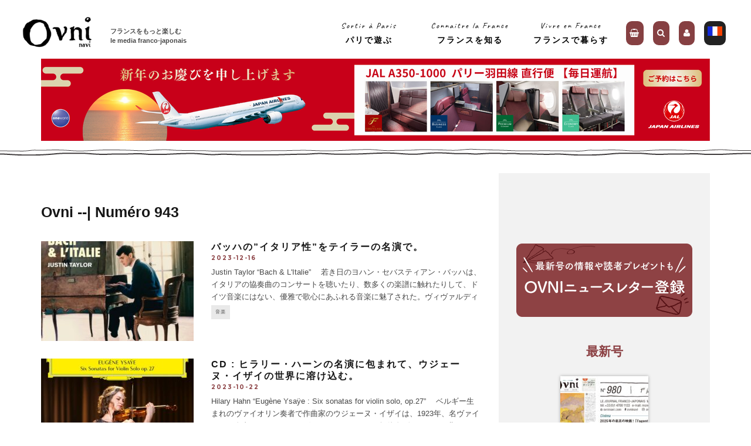

--- FILE ---
content_type: text/html; charset=UTF-8
request_url: https://ovninavi.com/meta/?key=numero&value=943
body_size: 31643
content:
<!DOCTYPE html>
<!--[if lt IE 7]>
<html lang="en-GB" class="no-js lt-ie9 lt-ie8 lt-ie7"> <![endif]-->
<!--[if (IE 7)&!(IEMobile)]>
<html lang="en-GB" class="no-js lt-ie9 lt-ie8"><![endif]-->
<!--[if (IE 8)&!(IEMobile)]>
<html lang="en-GB" class="no-js lt-ie9"><![endif]-->
<!--[if gt IE 8]><!-->
<html lang="en-GB" class="no-js"><!--<![endif]-->

<head>

    <meta charset="utf-8">
    <!-- Google Chrome Frame for IE -->
    <!--[if IE]>
    <meta http-equiv="X-UA-Compatible" content="IE=edge"/><![endif]-->
    <link rel="manifest" href="/manifest.json">
    <!-- mobile meta -->
            <meta name="viewport" content="width=device-width, initial-scale=1.0,maximum-scale=1, user-scalable=no"/>
    
    <link rel="pingback" href="https://ovninavi.com/xmlrpc.php">

        <!-- head extras -->
    <meta name='robots' content='index, follow, max-image-preview:large, max-snippet:-1, max-video-preview:-1' />
	<style>img:is([sizes="auto" i], [sizes^="auto," i]) { contain-intrinsic-size: 3000px 1500px }</style>
	
	<!-- This site is optimized with the Yoast SEO plugin v26.6 - https://yoast.com/wordpress/plugins/seo/ -->
	<title>meta - OVNI| オヴニー・パリの新聞</title>
	<link rel="canonical" href="https://ovninavi.com/meta/" />
	<meta property="og:locale" content="en_GB" />
	<meta property="og:type" content="article" />
	<meta property="og:title" content="meta - OVNI| オヴニー・パリの新聞" />
	<meta property="og:url" content="https://ovninavi.com/meta/" />
	<meta property="og:site_name" content="OVNI| オヴニー・パリの新聞" />
	<meta property="article:publisher" content="https://www.facebook.com/ovninavi" />
	<meta property="article:modified_time" content="2019-06-18T02:14:28+00:00" />
	<meta name="twitter:card" content="summary_large_image" />
	<meta name="twitter:site" content="@ovninavi" />
	<script type="application/ld+json" class="yoast-schema-graph">{"@context":"https://schema.org","@graph":[{"@type":"WebPage","@id":"https://ovninavi.com/meta/","url":"https://ovninavi.com/meta/","name":"meta - OVNI| オヴニー・パリの新聞","isPartOf":{"@id":"https://ovninavi.com/#website"},"datePublished":"2016-03-30T06:49:16+00:00","dateModified":"2019-06-18T02:14:28+00:00","breadcrumb":{"@id":"https://ovninavi.com/meta/#breadcrumb"},"inLanguage":"en-GB","potentialAction":[{"@type":"ReadAction","target":["https://ovninavi.com/meta/"]}]},{"@type":"BreadcrumbList","@id":"https://ovninavi.com/meta/#breadcrumb","itemListElement":[{"@type":"ListItem","position":1,"name":"Accueil","item":"https://ovninavi.com/"},{"@type":"ListItem","position":2,"name":"meta"}]},{"@type":"WebSite","@id":"https://ovninavi.com/#website","url":"https://ovninavi.com/","name":"OVNI| オヴニー・パリの新聞","description":"Le journal franco-japonais mensuel gratuit","publisher":{"@id":"https://ovninavi.com/#organization"},"potentialAction":[{"@type":"SearchAction","target":{"@type":"EntryPoint","urlTemplate":"https://ovninavi.com/?s={search_term_string}"},"query-input":{"@type":"PropertyValueSpecification","valueRequired":true,"valueName":"search_term_string"}}],"inLanguage":"en-GB"},{"@type":"Organization","@id":"https://ovninavi.com/#organization","name":"ovninavi.com","url":"https://ovninavi.com/","logo":{"@type":"ImageObject","inLanguage":"en-GB","@id":"https://ovninavi.com/#/schema/logo/image/","url":"https://ovninavi.com/wp-content/uploads/2019/07/journal_ovni_logo_2015.jpg","contentUrl":"https://ovninavi.com/wp-content/uploads/2019/07/journal_ovni_logo_2015.jpg","width":850,"height":425,"caption":"ovninavi.com"},"image":{"@id":"https://ovninavi.com/#/schema/logo/image/"},"sameAs":["https://www.facebook.com/ovninavi","https://x.com/ovninavi","https://www.instagram.com/ovni_navi/"]}]}</script>
	<!-- / Yoast SEO plugin. -->


<link rel='dns-prefetch' href='//static.addtoany.com' />
<link rel='dns-prefetch' href='//maxcdn.bootstrapcdn.com' />
<link rel='dns-prefetch' href='//fonts.googleapis.com' />
<link rel="alternate" type="application/rss+xml" title="OVNI| オヴニー・パリの新聞 &raquo; Feed" href="https://ovninavi.com/feed/" />
<link rel="alternate" type="application/rss+xml" title="OVNI| オヴニー・パリの新聞 &raquo; Comments Feed" href="https://ovninavi.com/comments/feed/" />
<script type="text/javascript">
/* <![CDATA[ */
window._wpemojiSettings = {"baseUrl":"https:\/\/s.w.org\/images\/core\/emoji\/16.0.1\/72x72\/","ext":".png","svgUrl":"https:\/\/s.w.org\/images\/core\/emoji\/16.0.1\/svg\/","svgExt":".svg","source":{"concatemoji":"https:\/\/ovninavi.com\/wp-includes\/js\/wp-emoji-release.min.js?ver=8f2314562866525465fb049548670d7a"}};
/*! This file is auto-generated */
!function(s,n){var o,i,e;function c(e){try{var t={supportTests:e,timestamp:(new Date).valueOf()};sessionStorage.setItem(o,JSON.stringify(t))}catch(e){}}function p(e,t,n){e.clearRect(0,0,e.canvas.width,e.canvas.height),e.fillText(t,0,0);var t=new Uint32Array(e.getImageData(0,0,e.canvas.width,e.canvas.height).data),a=(e.clearRect(0,0,e.canvas.width,e.canvas.height),e.fillText(n,0,0),new Uint32Array(e.getImageData(0,0,e.canvas.width,e.canvas.height).data));return t.every(function(e,t){return e===a[t]})}function u(e,t){e.clearRect(0,0,e.canvas.width,e.canvas.height),e.fillText(t,0,0);for(var n=e.getImageData(16,16,1,1),a=0;a<n.data.length;a++)if(0!==n.data[a])return!1;return!0}function f(e,t,n,a){switch(t){case"flag":return n(e,"\ud83c\udff3\ufe0f\u200d\u26a7\ufe0f","\ud83c\udff3\ufe0f\u200b\u26a7\ufe0f")?!1:!n(e,"\ud83c\udde8\ud83c\uddf6","\ud83c\udde8\u200b\ud83c\uddf6")&&!n(e,"\ud83c\udff4\udb40\udc67\udb40\udc62\udb40\udc65\udb40\udc6e\udb40\udc67\udb40\udc7f","\ud83c\udff4\u200b\udb40\udc67\u200b\udb40\udc62\u200b\udb40\udc65\u200b\udb40\udc6e\u200b\udb40\udc67\u200b\udb40\udc7f");case"emoji":return!a(e,"\ud83e\udedf")}return!1}function g(e,t,n,a){var r="undefined"!=typeof WorkerGlobalScope&&self instanceof WorkerGlobalScope?new OffscreenCanvas(300,150):s.createElement("canvas"),o=r.getContext("2d",{willReadFrequently:!0}),i=(o.textBaseline="top",o.font="600 32px Arial",{});return e.forEach(function(e){i[e]=t(o,e,n,a)}),i}function t(e){var t=s.createElement("script");t.src=e,t.defer=!0,s.head.appendChild(t)}"undefined"!=typeof Promise&&(o="wpEmojiSettingsSupports",i=["flag","emoji"],n.supports={everything:!0,everythingExceptFlag:!0},e=new Promise(function(e){s.addEventListener("DOMContentLoaded",e,{once:!0})}),new Promise(function(t){var n=function(){try{var e=JSON.parse(sessionStorage.getItem(o));if("object"==typeof e&&"number"==typeof e.timestamp&&(new Date).valueOf()<e.timestamp+604800&&"object"==typeof e.supportTests)return e.supportTests}catch(e){}return null}();if(!n){if("undefined"!=typeof Worker&&"undefined"!=typeof OffscreenCanvas&&"undefined"!=typeof URL&&URL.createObjectURL&&"undefined"!=typeof Blob)try{var e="postMessage("+g.toString()+"("+[JSON.stringify(i),f.toString(),p.toString(),u.toString()].join(",")+"));",a=new Blob([e],{type:"text/javascript"}),r=new Worker(URL.createObjectURL(a),{name:"wpTestEmojiSupports"});return void(r.onmessage=function(e){c(n=e.data),r.terminate(),t(n)})}catch(e){}c(n=g(i,f,p,u))}t(n)}).then(function(e){for(var t in e)n.supports[t]=e[t],n.supports.everything=n.supports.everything&&n.supports[t],"flag"!==t&&(n.supports.everythingExceptFlag=n.supports.everythingExceptFlag&&n.supports[t]);n.supports.everythingExceptFlag=n.supports.everythingExceptFlag&&!n.supports.flag,n.DOMReady=!1,n.readyCallback=function(){n.DOMReady=!0}}).then(function(){return e}).then(function(){var e;n.supports.everything||(n.readyCallback(),(e=n.source||{}).concatemoji?t(e.concatemoji):e.wpemoji&&e.twemoji&&(t(e.twemoji),t(e.wpemoji)))}))}((window,document),window._wpemojiSettings);
/* ]]> */
</script>
<link rel='stylesheet' id='sbr_styles-css' href='https://ovninavi.com/wp-content/plugins/reviews-feed/assets/css/sbr-styles.min.css?ver=2.1.1' type='text/css' media='all' />
<link rel='stylesheet' id='sbi_styles-css' href='https://ovninavi.com/wp-content/plugins/instagram-feed/css/sbi-styles.min.css?ver=6.10.0' type='text/css' media='all' />
<style id='wp-emoji-styles-inline-css' type='text/css'>

	img.wp-smiley, img.emoji {
		display: inline !important;
		border: none !important;
		box-shadow: none !important;
		height: 1em !important;
		width: 1em !important;
		margin: 0 0.07em !important;
		vertical-align: -0.1em !important;
		background: none !important;
		padding: 0 !important;
	}
</style>
<link rel='stylesheet' id='wp-block-library-css' href='https://ovninavi.com/wp-includes/css/dist/block-library/style.min.css?ver=8f2314562866525465fb049548670d7a' type='text/css' media='all' />
<style id='classic-theme-styles-inline-css' type='text/css'>
/*! This file is auto-generated */
.wp-block-button__link{color:#fff;background-color:#32373c;border-radius:9999px;box-shadow:none;text-decoration:none;padding:calc(.667em + 2px) calc(1.333em + 2px);font-size:1.125em}.wp-block-file__button{background:#32373c;color:#fff;text-decoration:none}
</style>
<style id='global-styles-inline-css' type='text/css'>
:root{--wp--preset--aspect-ratio--square: 1;--wp--preset--aspect-ratio--4-3: 4/3;--wp--preset--aspect-ratio--3-4: 3/4;--wp--preset--aspect-ratio--3-2: 3/2;--wp--preset--aspect-ratio--2-3: 2/3;--wp--preset--aspect-ratio--16-9: 16/9;--wp--preset--aspect-ratio--9-16: 9/16;--wp--preset--color--black: #000000;--wp--preset--color--cyan-bluish-gray: #abb8c3;--wp--preset--color--white: #ffffff;--wp--preset--color--pale-pink: #f78da7;--wp--preset--color--vivid-red: #cf2e2e;--wp--preset--color--luminous-vivid-orange: #ff6900;--wp--preset--color--luminous-vivid-amber: #fcb900;--wp--preset--color--light-green-cyan: #7bdcb5;--wp--preset--color--vivid-green-cyan: #00d084;--wp--preset--color--pale-cyan-blue: #8ed1fc;--wp--preset--color--vivid-cyan-blue: #0693e3;--wp--preset--color--vivid-purple: #9b51e0;--wp--preset--gradient--vivid-cyan-blue-to-vivid-purple: linear-gradient(135deg,rgba(6,147,227,1) 0%,rgb(155,81,224) 100%);--wp--preset--gradient--light-green-cyan-to-vivid-green-cyan: linear-gradient(135deg,rgb(122,220,180) 0%,rgb(0,208,130) 100%);--wp--preset--gradient--luminous-vivid-amber-to-luminous-vivid-orange: linear-gradient(135deg,rgba(252,185,0,1) 0%,rgba(255,105,0,1) 100%);--wp--preset--gradient--luminous-vivid-orange-to-vivid-red: linear-gradient(135deg,rgba(255,105,0,1) 0%,rgb(207,46,46) 100%);--wp--preset--gradient--very-light-gray-to-cyan-bluish-gray: linear-gradient(135deg,rgb(238,238,238) 0%,rgb(169,184,195) 100%);--wp--preset--gradient--cool-to-warm-spectrum: linear-gradient(135deg,rgb(74,234,220) 0%,rgb(151,120,209) 20%,rgb(207,42,186) 40%,rgb(238,44,130) 60%,rgb(251,105,98) 80%,rgb(254,248,76) 100%);--wp--preset--gradient--blush-light-purple: linear-gradient(135deg,rgb(255,206,236) 0%,rgb(152,150,240) 100%);--wp--preset--gradient--blush-bordeaux: linear-gradient(135deg,rgb(254,205,165) 0%,rgb(254,45,45) 50%,rgb(107,0,62) 100%);--wp--preset--gradient--luminous-dusk: linear-gradient(135deg,rgb(255,203,112) 0%,rgb(199,81,192) 50%,rgb(65,88,208) 100%);--wp--preset--gradient--pale-ocean: linear-gradient(135deg,rgb(255,245,203) 0%,rgb(182,227,212) 50%,rgb(51,167,181) 100%);--wp--preset--gradient--electric-grass: linear-gradient(135deg,rgb(202,248,128) 0%,rgb(113,206,126) 100%);--wp--preset--gradient--midnight: linear-gradient(135deg,rgb(2,3,129) 0%,rgb(40,116,252) 100%);--wp--preset--font-size--small: 13px;--wp--preset--font-size--medium: 20px;--wp--preset--font-size--large: 36px;--wp--preset--font-size--x-large: 42px;--wp--preset--spacing--20: 0.44rem;--wp--preset--spacing--30: 0.67rem;--wp--preset--spacing--40: 1rem;--wp--preset--spacing--50: 1.5rem;--wp--preset--spacing--60: 2.25rem;--wp--preset--spacing--70: 3.38rem;--wp--preset--spacing--80: 5.06rem;--wp--preset--shadow--natural: 6px 6px 9px rgba(0, 0, 0, 0.2);--wp--preset--shadow--deep: 12px 12px 50px rgba(0, 0, 0, 0.4);--wp--preset--shadow--sharp: 6px 6px 0px rgba(0, 0, 0, 0.2);--wp--preset--shadow--outlined: 6px 6px 0px -3px rgba(255, 255, 255, 1), 6px 6px rgba(0, 0, 0, 1);--wp--preset--shadow--crisp: 6px 6px 0px rgba(0, 0, 0, 1);}:where(.is-layout-flex){gap: 0.5em;}:where(.is-layout-grid){gap: 0.5em;}body .is-layout-flex{display: flex;}.is-layout-flex{flex-wrap: wrap;align-items: center;}.is-layout-flex > :is(*, div){margin: 0;}body .is-layout-grid{display: grid;}.is-layout-grid > :is(*, div){margin: 0;}:where(.wp-block-columns.is-layout-flex){gap: 2em;}:where(.wp-block-columns.is-layout-grid){gap: 2em;}:where(.wp-block-post-template.is-layout-flex){gap: 1.25em;}:where(.wp-block-post-template.is-layout-grid){gap: 1.25em;}.has-black-color{color: var(--wp--preset--color--black) !important;}.has-cyan-bluish-gray-color{color: var(--wp--preset--color--cyan-bluish-gray) !important;}.has-white-color{color: var(--wp--preset--color--white) !important;}.has-pale-pink-color{color: var(--wp--preset--color--pale-pink) !important;}.has-vivid-red-color{color: var(--wp--preset--color--vivid-red) !important;}.has-luminous-vivid-orange-color{color: var(--wp--preset--color--luminous-vivid-orange) !important;}.has-luminous-vivid-amber-color{color: var(--wp--preset--color--luminous-vivid-amber) !important;}.has-light-green-cyan-color{color: var(--wp--preset--color--light-green-cyan) !important;}.has-vivid-green-cyan-color{color: var(--wp--preset--color--vivid-green-cyan) !important;}.has-pale-cyan-blue-color{color: var(--wp--preset--color--pale-cyan-blue) !important;}.has-vivid-cyan-blue-color{color: var(--wp--preset--color--vivid-cyan-blue) !important;}.has-vivid-purple-color{color: var(--wp--preset--color--vivid-purple) !important;}.has-black-background-color{background-color: var(--wp--preset--color--black) !important;}.has-cyan-bluish-gray-background-color{background-color: var(--wp--preset--color--cyan-bluish-gray) !important;}.has-white-background-color{background-color: var(--wp--preset--color--white) !important;}.has-pale-pink-background-color{background-color: var(--wp--preset--color--pale-pink) !important;}.has-vivid-red-background-color{background-color: var(--wp--preset--color--vivid-red) !important;}.has-luminous-vivid-orange-background-color{background-color: var(--wp--preset--color--luminous-vivid-orange) !important;}.has-luminous-vivid-amber-background-color{background-color: var(--wp--preset--color--luminous-vivid-amber) !important;}.has-light-green-cyan-background-color{background-color: var(--wp--preset--color--light-green-cyan) !important;}.has-vivid-green-cyan-background-color{background-color: var(--wp--preset--color--vivid-green-cyan) !important;}.has-pale-cyan-blue-background-color{background-color: var(--wp--preset--color--pale-cyan-blue) !important;}.has-vivid-cyan-blue-background-color{background-color: var(--wp--preset--color--vivid-cyan-blue) !important;}.has-vivid-purple-background-color{background-color: var(--wp--preset--color--vivid-purple) !important;}.has-black-border-color{border-color: var(--wp--preset--color--black) !important;}.has-cyan-bluish-gray-border-color{border-color: var(--wp--preset--color--cyan-bluish-gray) !important;}.has-white-border-color{border-color: var(--wp--preset--color--white) !important;}.has-pale-pink-border-color{border-color: var(--wp--preset--color--pale-pink) !important;}.has-vivid-red-border-color{border-color: var(--wp--preset--color--vivid-red) !important;}.has-luminous-vivid-orange-border-color{border-color: var(--wp--preset--color--luminous-vivid-orange) !important;}.has-luminous-vivid-amber-border-color{border-color: var(--wp--preset--color--luminous-vivid-amber) !important;}.has-light-green-cyan-border-color{border-color: var(--wp--preset--color--light-green-cyan) !important;}.has-vivid-green-cyan-border-color{border-color: var(--wp--preset--color--vivid-green-cyan) !important;}.has-pale-cyan-blue-border-color{border-color: var(--wp--preset--color--pale-cyan-blue) !important;}.has-vivid-cyan-blue-border-color{border-color: var(--wp--preset--color--vivid-cyan-blue) !important;}.has-vivid-purple-border-color{border-color: var(--wp--preset--color--vivid-purple) !important;}.has-vivid-cyan-blue-to-vivid-purple-gradient-background{background: var(--wp--preset--gradient--vivid-cyan-blue-to-vivid-purple) !important;}.has-light-green-cyan-to-vivid-green-cyan-gradient-background{background: var(--wp--preset--gradient--light-green-cyan-to-vivid-green-cyan) !important;}.has-luminous-vivid-amber-to-luminous-vivid-orange-gradient-background{background: var(--wp--preset--gradient--luminous-vivid-amber-to-luminous-vivid-orange) !important;}.has-luminous-vivid-orange-to-vivid-red-gradient-background{background: var(--wp--preset--gradient--luminous-vivid-orange-to-vivid-red) !important;}.has-very-light-gray-to-cyan-bluish-gray-gradient-background{background: var(--wp--preset--gradient--very-light-gray-to-cyan-bluish-gray) !important;}.has-cool-to-warm-spectrum-gradient-background{background: var(--wp--preset--gradient--cool-to-warm-spectrum) !important;}.has-blush-light-purple-gradient-background{background: var(--wp--preset--gradient--blush-light-purple) !important;}.has-blush-bordeaux-gradient-background{background: var(--wp--preset--gradient--blush-bordeaux) !important;}.has-luminous-dusk-gradient-background{background: var(--wp--preset--gradient--luminous-dusk) !important;}.has-pale-ocean-gradient-background{background: var(--wp--preset--gradient--pale-ocean) !important;}.has-electric-grass-gradient-background{background: var(--wp--preset--gradient--electric-grass) !important;}.has-midnight-gradient-background{background: var(--wp--preset--gradient--midnight) !important;}.has-small-font-size{font-size: var(--wp--preset--font-size--small) !important;}.has-medium-font-size{font-size: var(--wp--preset--font-size--medium) !important;}.has-large-font-size{font-size: var(--wp--preset--font-size--large) !important;}.has-x-large-font-size{font-size: var(--wp--preset--font-size--x-large) !important;}
:where(.wp-block-post-template.is-layout-flex){gap: 1.25em;}:where(.wp-block-post-template.is-layout-grid){gap: 1.25em;}
:where(.wp-block-columns.is-layout-flex){gap: 2em;}:where(.wp-block-columns.is-layout-grid){gap: 2em;}
:root :where(.wp-block-pullquote){font-size: 1.5em;line-height: 1.6;}
</style>
<link rel='stylesheet' id='umastyles-css' href='https://ovninavi.com/wp-content/mu-plugins/umaannonce/umastyles_new.css?ver=8f2314562866525465fb049548670d7a' type='text/css' media='all' />
<link rel='stylesheet' id='umastyles2-css' href='https://ovninavi.com/wp-content/mu-plugins/umaannonce/bootstrap.min.css?ver=8f2314562866525465fb049548670d7a' type='text/css' media='all' />
<link rel='stylesheet' id='contact-form-7-css' href='https://ovninavi.com/wp-content/plugins/contact-form-7/includes/css/styles.css?ver=6.1.4' type='text/css' media='all' />
<link rel='stylesheet' id='ctf_styles-css' href='https://ovninavi.com/wp-content/plugins/custom-twitter-feeds/css/ctf-styles.min.css?ver=2.3.1' type='text/css' media='all' />
<style id='woocommerce-inline-inline-css' type='text/css'>
.woocommerce form .form-row .required { visibility: visible; }
</style>
<link rel='stylesheet' id='cff-css' href='https://ovninavi.com/wp-content/plugins/custom-facebook-feed/assets/css/cff-style.min.css?ver=4.3.4' type='text/css' media='all' />
<link rel='stylesheet' id='sb-font-awesome-css' href='https://maxcdn.bootstrapcdn.com/font-awesome/4.7.0/css/font-awesome.min.css?ver=8f2314562866525465fb049548670d7a' type='text/css' media='all' />
<link rel='stylesheet' id='brands-styles-css' href='https://ovninavi.com/wp-content/plugins/woocommerce/assets/css/brands.css?ver=10.2.3' type='text/css' media='all' />
<link rel='stylesheet' id='cb-main-stylesheet-css' href='https://ovninavi.com/wp-content/themes/15zine/library/css/style.min.css?ver=3.2.2' type='text/css' media='all' />
<link rel='stylesheet' id='cb-15zine-child-css' href='https://ovninavi.com/wp-content/themes/15zine-child/style.css?ver=8f2314562866525465fb049548670d7a' type='text/css' media='all' />
<link rel='stylesheet' id='wp-members-css' href='https://ovninavi.com/wp-content/plugins/wp-members/assets/css/forms/generic-no-float.min.css?ver=3.5.4.4' type='text/css' media='all' />
<link rel='stylesheet' id='taxopress-frontend-css-css' href='https://ovninavi.com/wp-content/plugins/simple-tags/assets/frontend/css/frontend.css?ver=3.42.0' type='text/css' media='all' />
<link rel='stylesheet' id='wp_mailjet_form_builder_widget-widget-front-styles-css' href='https://ovninavi.com/wp-content/plugins/mailjet-for-wordpress/src/widgetformbuilder/css/front-widget.css?ver=6.1.6' type='text/css' media='all' />
<link rel='stylesheet' id='login-with-ajax-css' href='https://ovninavi.com/wp-content/themes/15zine-child/plugins/login-with-ajax/widget.css?ver=4.5.1' type='text/css' media='all' />
<link rel='stylesheet' id='addtoany-css' href='https://ovninavi.com/wp-content/plugins/add-to-any/addtoany.min.css?ver=1.16' type='text/css' media='all' />
<link rel='stylesheet' id='cb-font-stylesheet-css' href='//fonts.googleapis.com/css?family=Montserrat%3A400%2C700%7COpen+Sans%3A400%2C700%2C400italic&#038;ver=3.2.2' type='text/css' media='all' />
<!--[if lt IE 10]>
<link rel='stylesheet' id='cb-ie-only-css' href='https://ovninavi.com/wp-content/themes/15zine/library/css/ie.css?ver=3.2.2' type='text/css' media='all' />
<![endif]-->
<link rel='stylesheet' id='cb-woocommerce-stylesheet-css' href='https://ovninavi.com/wp-content/themes/15zine/woocommerce/css/woocommerce.css?ver=3.2.2' type='text/css' media='all' />
<script type="text/javascript" src="https://ovninavi.com/wp-includes/js/jquery/jquery.min.js?ver=3.7.1" id="jquery-core-js"></script>
<script type="text/javascript" src="https://ovninavi.com/wp-includes/js/jquery/jquery-migrate.min.js?ver=3.4.1" id="jquery-migrate-js"></script>
<script type="text/javascript" id="addtoany-core-js-before">
/* <![CDATA[ */
window.a2a_config=window.a2a_config||{};a2a_config.callbacks=[];a2a_config.overlays=[];a2a_config.templates={};a2a_localize = {
	Share: "Share",
	Save: "Save",
	Subscribe: "Subscribe",
	Email: "Email",
	Bookmark: "Bookmark",
	ShowAll: "Show All",
	ShowLess: "Show less",
	FindServices: "Find service(s)",
	FindAnyServiceToAddTo: "Instantly find any service to add to",
	PoweredBy: "Powered by",
	ShareViaEmail: "Share via email",
	SubscribeViaEmail: "Subscribe via email",
	BookmarkInYourBrowser: "Bookmark in your browser",
	BookmarkInstructions: "Press Ctrl+D or \u2318+D to bookmark this page",
	AddToYourFavorites: "Add to your favourites",
	SendFromWebOrProgram: "Send from any email address or email program",
	EmailProgram: "Email program",
	More: "More&#8230;",
	ThanksForSharing: "Thanks for sharing!",
	ThanksForFollowing: "Thanks for following!"
};
/* ]]> */
</script>
<script type="text/javascript" defer src="https://static.addtoany.com/menu/page.js" id="addtoany-core-js"></script>
<script type="text/javascript" defer src="https://ovninavi.com/wp-content/plugins/add-to-any/addtoany.min.js?ver=1.1" id="addtoany-jquery-js"></script>
<script type="text/javascript" src="https://ovninavi.com/wp-content/plugins/woocommerce/assets/js/jquery-blockui/jquery.blockUI.min.js?ver=2.7.0-wc.10.2.3" id="jquery-blockui-js" defer="defer" data-wp-strategy="defer"></script>
<script type="text/javascript" id="wc-add-to-cart-js-extra">
/* <![CDATA[ */
var wc_add_to_cart_params = {"ajax_url":"\/wp-admin\/admin-ajax.php","wc_ajax_url":"\/?wc-ajax=%%endpoint%%","i18n_view_cart":"View basket","cart_url":"https:\/\/ovninavi.com\/panier\/","is_cart":"","cart_redirect_after_add":"no"};
/* ]]> */
</script>
<script type="text/javascript" src="https://ovninavi.com/wp-content/plugins/woocommerce/assets/js/frontend/add-to-cart.min.js?ver=10.2.3" id="wc-add-to-cart-js" defer="defer" data-wp-strategy="defer"></script>
<script type="text/javascript" src="https://ovninavi.com/wp-content/plugins/woocommerce/assets/js/js-cookie/js.cookie.min.js?ver=2.1.4-wc.10.2.3" id="js-cookie-js" defer="defer" data-wp-strategy="defer"></script>
<script type="text/javascript" id="woocommerce-js-extra">
/* <![CDATA[ */
var woocommerce_params = {"ajax_url":"\/wp-admin\/admin-ajax.php","wc_ajax_url":"\/?wc-ajax=%%endpoint%%","i18n_password_show":"Show password","i18n_password_hide":"Hide password"};
/* ]]> */
</script>
<script type="text/javascript" src="https://ovninavi.com/wp-content/plugins/woocommerce/assets/js/frontend/woocommerce.min.js?ver=10.2.3" id="woocommerce-js" defer="defer" data-wp-strategy="defer"></script>
<script type="text/javascript" src="https://ovninavi.com/wp-content/plugins/simple-tags/assets/frontend/js/frontend.js?ver=3.42.0" id="taxopress-frontend-js-js"></script>
<script type="text/javascript" id="login-with-ajax-js-extra">
/* <![CDATA[ */
var LWA = {"ajaxurl":"https:\/\/ovninavi.com\/wp-admin\/admin-ajax.php","off":""};
/* ]]> */
</script>
<script type="text/javascript" src="https://ovninavi.com/wp-content/themes/15zine-child/plugins/login-with-ajax/login-with-ajax.js?ver=4.5.1" id="login-with-ajax-js"></script>
<script type="text/javascript" src="https://ovninavi.com/wp-content/plugins/login-with-ajax/ajaxify/ajaxify.min.js?ver=4.5.1" id="login-with-ajax-ajaxify-js"></script>
<script type="text/javascript" src="https://ovninavi.com/wp-content/themes/15zine/library/js/modernizr.custom.min.js?ver=2.6.2" id="cb-modernizr-js"></script>
<link rel="https://api.w.org/" href="https://ovninavi.com/wp-json/" /><link rel="alternate" title="JSON" type="application/json" href="https://ovninavi.com/wp-json/wp/v2/pages/61240" /><link rel="EditURI" type="application/rsd+xml" title="RSD" href="https://ovninavi.com/xmlrpc.php?rsd" />

<link rel='shortlink' href='https://ovninavi.com/?p=61240' />
<link rel="alternate" title="oEmbed (JSON)" type="application/json+oembed" href="https://ovninavi.com/wp-json/oembed/1.0/embed?url=https%3A%2F%2Fovninavi.com%2Fmeta%2F" />
<link rel="alternate" title="oEmbed (XML)" type="text/xml+oembed" href="https://ovninavi.com/wp-json/oembed/1.0/embed?url=https%3A%2F%2Fovninavi.com%2Fmeta%2F&#038;format=xml" />
<style type="text/css">#cb-nav-bar .cb-mega-menu-columns .cb-sub-menu > li > a { color: #f2c231; }.cb-meta-style-1 .cb-article-meta { background: rgba(0, 0, 0, 0.15); }.cb-module-block .cb-meta-style-2 img, .cb-module-block .cb-meta-style-4 img, .cb-grid-x .cb-grid-img img, .cb-grid-x .cb-grid-img .cb-fi-cover  { opacity: 0.85; }@media only screen and (min-width: 768px) {
                .cb-module-block .cb-meta-style-1:hover .cb-article-meta { background: rgba(0, 0, 0, 0.5); }
                .cb-module-block .cb-meta-style-2:hover img, .cb-module-block .cb-meta-style-4:hover img, .cb-grid-x .cb-grid-feature:hover img, .cb-grid-x .cb-grid-feature:hover .cb-fi-cover, .cb-slider li:hover img { opacity: 0.5; }
            }.cb-mob-menu .cb-mob-bg { background-image: url(https://ovninavi.com/wp-content/uploads/2017/07/drap_fr.jpg) }</style><!-- end custom css --><style type="text/css">body, #respond, .cb-font-body { font-family: 'Open Sans', sans-serif; } h1, h2, h3, h4, h5, h6, .cb-font-header, #bbp-user-navigation, .cb-byline{ font-family:'Montserrat', sans-serif; }</style>	<noscript><style>.woocommerce-product-gallery{ opacity: 1 !important; }</style></noscript>
	<style type="text/css">a.st_tag, a.internal_tag, .st_tag, .internal_tag { text-decoration: underline !important; }</style><style>.cb-mm-on #cb-nav-bar .cb-main-nav .menu-item-104455:hover, .cb-mm-on #cb-nav-bar .cb-main-nav .menu-item-104455:focus { background:# !important ; }
.cb-mm-on #cb-nav-bar .cb-main-nav .menu-item-104455 .cb-big-menu { border-top-color: #; }
.cb-mm-on #cb-nav-bar .cb-main-nav .menu-item-104456:hover, .cb-mm-on #cb-nav-bar .cb-main-nav .menu-item-104456:focus { background:# !important ; }
.cb-mm-on #cb-nav-bar .cb-main-nav .menu-item-104456 .cb-big-menu { border-top-color: #; }
.cb-mm-on #cb-nav-bar .cb-main-nav .menu-item-104457:hover, .cb-mm-on #cb-nav-bar .cb-main-nav .menu-item-104457:focus { background:# !important ; }
.cb-mm-on #cb-nav-bar .cb-main-nav .menu-item-104457 .cb-big-menu { border-top-color: #; }</style>		<style type="text/css" id="wp-custom-css">
			figcaption {
  display: block !important;
}		</style>
		<style id="sccss">/*********STAR when you have time to custom function "favorite" please put it on*********/
i.fa.fa-star-o {
    display: none;
}

.ovni-header {
    z-index: 9999;
}


.woocommerce .col2-set .col-1, .woocommerce-page .col2-set .col-1 {

	max-width: inherit;
}

.woocommerce .col2-set .col-2, .woocommerce-page .col2-set .col-2 {
	max-width: inherit;
}


/*********TOP PAGE menu*********/
#wrap {
width:100%;
margin:0 auto;
}

a.go-categ {
	font-weight: 700;
	margin-top: -23px;
	font-size: 14px;
	display: inherit;
	float: right;
}


@media screen and (min-width: 770px) {
	.cb-module-custom.cb-module-block.clearfix {
    margin-bottom: 0;
	}
	
	
}

.horloge {
	width: 14%;
	float: left;
	transform: scale(.7);
	margin-top: -7rem;
}

#sortier_kaisei,#connaitre_kaisei,#vivre_kaisei{
    float:left;
    width:33%;
    height:auto;
    padding-right: 15px;
    padding-left: 15px;
    margin:10px 0px 10px 0px;
}

.ad-milieu {
    margin-top: 26px;
}

p.french_title_kaisei {
    font-family: 'Caveat', cursive !important;
    margin-bottom: -10px;
    font-size: 20px;
}

p.japanese_title_kaisei {
    font-family: fot-tsukuardgothic-std, sans-serif;
    font-weight: 400;
    font-size: 27px;
	  margin-bottom:0px;
}

a.font_red_kaisei {
    font-size: 11px;
    line-height: 0;
    color: rgb(134, 64, 66);
    font-weight: 800;
    word-break:keep-all;
}

section.cb-entry-content.clearfix a {
    color: rgb(134, 64, 66);
}
div#cb-next-previous-posts {
    display: none;
}

/*********menu japanese size*********/
a.small_kaisei {
    font-size: 16px;
}
a.middle_kaisei {
    font-size: 20px;
}


/*********expand link*********/
a.link_kaisei {
    width: 306px;
    height: 173px;
    margin-left: -13px;
		margin-top:-8px;
		display: block;
    position: absolute;
    z-index: 3;
}

/*********eyecatch img articles*********/
.cb-grid-block.cb-module-block.cb-s-5.clearfix img {
    height:100%;
    object-fit: cover;
}
.cb-grid-x {
    height: 35vw;
}



@media screen and (max-width: 769px){
	.cb-grid-block.cb-module-block.cb-s-5.clearfix {
    /*display: none;*/
	}
	li.cb-full-height.clearfix.cb-no-margin.flex-active-slide h2{
    font-size:18px;
	}
	.baseline {
	margin-top: 0;
	font-size: 1rem;
	line-height: 16px;
}
}

/*********illust next to the menu*********/
.img_menu_kaisei{
	top: 30px;
	width:75px;
	float:right;
	position:relative;
	text-align:right;
	z-index:2;
}

/*********pub*********/
.cb-a-large.cb-box.cb-module-block.clearfix {
    margin-bottom: 0;
}
/*********latest articles*********/
@media screen and (max-width: 767px){
	.cb-grid-x {
    height: 100%;
	}
}
#cb-section-a {
    padding-top: 0;
    margin-top: -24px;
}

/*********tablet*********/
@media screen and (min-width: 698px) and (max-width: 769px) {
	a.link_kaisei{
		 margin-top: -5px;
	}
}

@media screen and (min-width: 770px) and (max-width: 1019px) {
	a.link_kaisei{
		margin-top:0;
	}
}

@media screen and (min-width: 698px) and (max-width: 1019px) {
	#wrap {
		/*width:720px;*/
	}

	.cb-contents {
    margin-left: 19px;
	}

	#sortier_kaisei,#connaitre_kaisei,#vivre_kaisei{
    float:left;
    /*width:226px;*/
    height:auto;
    padding-right: 15px;
    padding-left: 15px;
    margin:10px 0px 10px 0px;
	}
	p.“japanese_title_kaisei” {
    font-size: 20px;
	}
	a.middle_kaisei {
    font-size: 16px;
	}
	a.small_kaisei {
    font-size: 12px;
	}
	a.link_kaisei{
		width:221px;
		height:160px;
	}
	
	.img_menu_kaisei{
	display:none;
	}

}

@media screen and (min-width: 698px) and (max-width: 767px) {
	a.link_kaisei{
		width:221px;
		height:154px;
	}
	p.japanese_title_kaisei{
    margin-bottom: 10px;
	}


}

/*********smart phone*********/
@media screen and (max-width: 697px) {
	#wrap {
		width:100%;
	}	
	#sortier_kaisei + #connaitre_kaisei,#connaitre_kaisei + #vivre_kaisei{
  	border-top:dashed 1px #999;
	}
	#sortier_kaisei,#connaitre_kaisei,#vivre_kaisei{
		width:100%;
		margin-bottom:-5px;
	}
	div#sortier_kaisei {
    margin-top: 34px !important;
	}
	a.link_kaisei{
		height:130px;
		width:95vw;
		margin-top: 4px;
	}
	a.pc_kaisei{
		display:none;
	}
	.img_menu_kaisei{
    top: 23px;
    width: 67px;
		margin-bottom: 30px;
	}
	
	p.french_title_kaisei{
		margin-bottom: -6px;
    margin-top: 17px;
	}
	a.link_kaisei:active{
		background-color:#111;
		opacity:0.1;
	}
	.cb-a-large.cb-box.cb-module-block.clearfix {
  
	}
}

/*********smart phone 2 *********/
@media screen and (max-width: 426px) {
	p.french_title_kaisei {
	}
	a.link_kaisei {
    height: 135px;
	}
}


/*********border to separate menus*********/
@media screen and (min-width: 698px) {
		#sortier_kaisei + #connaitre_kaisei,#connaitre_kaisei + #vivre_kaisei{
  	border-left:dashed 1px #999;
	}
	
	
	a.link_kaisei:hover{
		background-color:#555;
		opacity:0.1;
	}
	
	a.sm_kaisei{
		display:none;
	}
}



@media screen and (max-width: 697px) {
	.ad_PC_kaisei{
		display:none;
	}
	
	.cb-slider-1 {
    display: none;
	}
	
	.cb-module-custom.cb-module-block.clearfix {
    margin-top: -61px;
	}

}
.cb-grid-img {
    height: 100%;
}

.fa-angle-left::before,.fa-angle-right::before{
	color:rgb(134, 64, 66);
}

/*********TOP PAGE lowercase*********/
h2.cb-module-title {
    text-transform: none !important;
}
h2.cb-module-title::first-line {
	font-family: 'Caveat', cursive !important;
	font-weight:100;
	letter-spacing:0px !important;
	font-size:23px;
}

/*********TOP PAGE Category title*********/
.menu-item-1 > a::first-line,.menu-item-2 > a::first-line,.menu-item-3 > a::first-line  {
    	font-weight: 400 !important;
}
.recommend_pc{
    font-family: fot-tsukuardgothic-std, sans-serif;
    font-weight: 700;
}


/*********recommende*********/
.cb-slider-2.cb-slider-2-fw.cb-arrows-tr.cb-relative.clearfix li img {
    height:300px;
    object-fit: cover; 
}
@media screen and (max-width: 697px) {
	.cb-slider.cb-module-block.cb-module-fw.clearfix {
    display: block;
	}
	.order1 {
  order: 1;
}
.order2 {
  order: 2;
}
.order3 {
  order: 3;
}
.order4 {
  order: 4;
}
.order5 {
  order: 5;
}
}


/*********recommende under articles*********/
.relatedthumb img {
    object-fit: cover;
	    height: 200px;
}

.single .related-posts li {
    height: 200px;
    max-width:33%;
}

@media screen and (max-width: 540px) {
  .single .related-posts li {
    width: 48%;
    max-width:48%;
  }
}

.rthumb_text {
    font-size: 14px;
    font-weight:700;
    width:10px;
}


/*********recommende under articles title*********/
.postauthor-top.caslonantregular {
    height: 60px;
    word-break: keep-all;
    width: 10px;
    font-weight:100;
    font-size:19px;
		font-family: 'Caveat', cursive;
	  line-height:27px
}

.postauthor-top.caslonantregular span::before {
	content: "\A" ;
	white-space: pre ;
}

.postauthor-top.caslonantregular span{
    font-size:22px !important;
    font-weight:700;
    font-family: fot-tsukuardgothic-std, sans-serif;
}

.postauthor-top.caslonantregular {
    margin-bottom: 14px;
    margin-top: 4px;
}

/*********text next to Ovni*********/
.baseline {
    font-size: 1vw;
    font-weight: 700;
}

@media screen and (max-width: 1200px) {
	.baseline {
    font-size: 11px;
    left: 3%;
	}
}
@media screen and (min-width: 1221px) {
	.baseline {
		margin-top: 12px;
    font-size: 0.9vw
	}
}

/*********navigation*********/
.menu-item-1, .menu-item,.menu-item-3{
    text-decoration: none;
    position: relative;
    top:23px;
}
i.fa.fa-user {
    margin-left: 2px;
}

i.fa.fa-search {
    margin-left: 1.5px;
}
@media screen and (max-width: 769px) {
	.ovni-header {
	    height: 80px;
	}

	i.fa.fa-bars.show-mobile-menu {
	    top: 20px;
	}

	#logo img, #mob-logo img {
	    max-width: 80px !important;
	    margin-top: 17px;
	    margin-left: 7%;
	}

	.baseline {
	    font-size: 11px;
	    left: 115px;
	    top: 27px;
			margin:auto;
	}

	#cb-nav-bar.active ul {
      margin-top: -54px;
  }
}




/*********logo*********/

#logo img, #mob-logo img {
    max-width: 120px;
    margin-top: 17px;
}

@media screen and (min-width: 1221px) {
	#logo img, #mob-logo img {
	    margin-top: 28px;
	}
}

/*********icon*********/
.menu-item-4, .menu-item-5{
    text-decoration: none;
    position: relative;
    top:23px;
}


/*********top page article img size*********/
.cb-module-a.cb-module-block.cb-module-fw.clearfix img{
    height:200px;
    object-fit: cover; 
}



@media screen and (max-width: 769px) {
    .menu-item-1 > a,.menu-item-2 > a,.menu-item-3 > a{
         top:0px;
    }
    .menu-item-4, .menu-item-5{
        top:0px;
    }
		li#menu-item-1, li#menu-item-2,li#menu-item-3{
    	top: 0;
		}
	
	.baseline {
		margin-top: 0;
		font-size: 1rem;
		line-height: 16px;
	}
}




/*********category list*********/
.ovni-categ li {
    padding-bottom: 9px;
    margin-bottom: 15px;
}

ul.ovni-categ {
    margin-left: 10px;
    margin-right: 10px;
}

.ovni-categ li p {
    margin-left: 16px;
    font-size: 12px;
}

.ovni-categ li a {
    font-size: 1.5rem;
    font-weight: 700;
}
h1.cb-module-title {
    font-size: 23px;
}

h2.cb-post-title {
    margin-bottom: 0 !important;
}

.cb-byline{
	margin-bottom:0;
}

.cb-module-block .cb-excerpt {
    margin-top: 5px;
}

.cb-module-block .cb-post-title {
    font-size: 16px;
	  max-height: 42px;
}

.cb-img-above-meta .cb-meta .cb-post-title {
    margin-top: 12px;
}

.cb-separated, .cb-module-block .cb-separated {
    padding-bottom: 0px;
}

.cb-module-a.cb-module-block.cb-module-fw.clearfix article {
    border-bottom: none;
}

.cb-excerpt a {
    width: 100%;
    display: block;
}

	/*expand link arrange*/
ul.ovni-categ a:after {
    position: absolute;
    top:0;
    right:0;
    bottom:0;
    left:0;
    z-index:1;
    pointer-events:auto;
    content:"";
    background-color:rgba(0,0,0,0);
}

ul.ovni-categ li {
    position: relative;
}

	/*expand articles*/
.cb-meta.clearfix {position: relative;}

h2.cb-post-title {
    position: static;
}

h2.cb-post-title {}



.cb-meta.clearfix > h2 > a::after {
    position: absolute;
    top:0;
    right:0;
    bottom:0;
    left:0;
    z-index:1;
    pointer-events:auto;
    content:"";
    background-color:rgba(0,0,0,0);
    z-index:1;
}


span.cb-category.cb-element {
    z-index: 2;
    position:relative;
}

.cb-meta.clearfix > h2 > a:hover{
    color:#ee8e6b;
    transition:0.2s;
    opacity:1;
}

	/*list hover*/
.ovni-categ li a {
    font-size: 1.5rem;
    font-weight: 700;
    padding: 5px;
}

.ovni-categ li a:hover {
    background-color: rgb(133, 64, 66);
    color: white;
    opacity: 1;
    transition: 0.3s;
}

/*********Japanese carning*********/
* {
	/*font-feature-settings: "palt";*/
}



/*********petites annonces*********/

.dis_non_k {
    display: none;
}
ul.form-check.active > li > label > .dis_non_k {
    display: inline;
}

.ovni-annonce h2 a {
    display:block;
}

.btn-trans {
    max-width: 47%;
}

@media screen and (max-width: 767px) {
	a.btn-trans {
    margin-top: 0;
	}
}

	/*title*/
h2 {
    font-size: 28px;
}

	/*sub-title*/
p.sub-title-rub.text-muted {
    font-family: 'Caveat', cursive;
    font-size: 22px;
    margin-top: -13px;
}

@media screen and (min-width: 770px) {
	p.sub-title-rub.text-muted {
    margin-bottom: 0;
	}
}

/*********petites anonces list*********/
.col-xs-7.col-sm-8 {}
.ovni-annonce .spec-list {
    margin-left: 9px;
    font-size:13px;
}

.ovni-annonce .spec-prix {
    /*margin-top: -33px;*/
}
.ovni-annonce img {
    margin-top: 11px;
}

article.col-md-6.col-sm-6.pa-article.cb-separated {
    margin-left: -13px;
}

.spec-list li:nth-child(3)::before,.spec-list li:nth-child(4)::before,.spec-list li:nth-child(5)::before ,.spec-list li:nth-child(6):not(.station)::before,.spec-list li:nth-child(7):not(.station)::before{
    content: "\A";
	white-space: pre;
}

.spec-list li.spec-prix {
    font-size: 1.6rem;
}

.spec-list br {
    display: none;
}



.col-xs-12.meta {
    position: absolute;
    right:-10px;
}


.ligne_1, .ligne_2, .ligne_3, .ligne_4, .ligne_5, .ligne_6, .ligne_7, .ligne_8, .ligne_9, .ligne_10, .ligne_11, .ligne_12, .ligne_13, .ligne_14, .spec_3_1, .spec_3_2, .spec_3_3, .spec_3_4, .spec_3_5, .spec_3_6, .spec_3_7, .spec_3_8, .spec_3_9, .spec_3_10, .spec_3_11, .spec_3_12, .spec_3_13, .spec_3_14, .spec_3_3bis, .spec_3_7bis{
    width: 19px;
    height: 19px;
    line-height: 14px;
}

a.go-cat {
/*    font-weight: 700;
    margin-top: -37px;
    margin-left: -143px;
    position: absolute;
    width: 141px;
    font-size: 14px;*/
    display: none;
}



/*********petites annonces 2nd layer*********/
.pa-pa h2 {
    font-size:20px;
    height: 30px;
    overflow: hidden;
}

.cb-main.clearfix.cb-module-block.col-xs-12 > .pa-pa > .row {
    margin-top: 15px;
	  margin-left: -5px;
}

.cb-main.clearfix.cb-module-block.col-xs-12 > .pa-pa > .row > .col-xs-12{
    margin-top: -13px;
}

.cb-main.clearfix.cb-module-block.col-xs-12 img {
    margin-top: 20px;
}

.pa-pa .pa-content {
    font-size: 1.3rem;
}


	/*img*/
img.icon-pa {
    width: 75px;
    margin-top: 13px;
}

@media screen and (max-width: 767px){
	img.icon-pa {
    display: none;
	}
}


/*********articles*********/
.home .cb-module-block .cb-excerpt {
    height: 61px;
    line-height: 21px;
}

.cb-module-block .cb-excerpt {
    overflow: hidden;
    line-height: 21px;
    height: 61px;
}

@media screen and (max-width: 990px){
	.cb-separated, .cb-module-block .cb-separated {
    min-height: 0;
	}
}

.wp-caption-text {
    font-size: 11px;
}

/*********title_article*********/
.cb-main.clearfix h1{
    font-size: 25px;
		margin-top:0;
		margin-bottom:4px;
}

.cb-main.clearfix.cb-module-block.cb-blog-style-roll article {
       border-bottom: none;
}

/*********appartment*********/
@media screen and (max-width: 697px) {
	.clearfix.row h2 {
    margin-top: 70px;
	}
}

/*********sidebar*********/
.sidebar_fr{
    font-family: 'Caveat', cursive;
    font-size: 17px;
		font-weight:100;
		width:100%;
	display:block;
}

.title_jp{
    font-family: fot-tsukuardgothic-std, sans-serif;
    font-weight: 400;
    font-size: 19px;
		margin-top: -8px;
}

.sidebar_des{
	font-size:10px;	
	margin-top: -11px;
}

div#custom_html-3 {
    margin-bottom: 10px;
}

/***deposer***/
.depose_kaisei {
    background-color: rgb(50,20,20);
    width: 100%;
    display: block;
    text-align: center;
    border-radius: 0.7vw;
    font-size: 1.5vw;
    font-weight: 700;
}
@media screen and (min-width: 1400px) {
	.depose_kaisei {
    font-size: 21px;
	}
}
.depose_kaisei_jp{
    background-color: rgb(134, 64, 66);
}

a.sidebar_button.button_opacity.depose_kaisei {
    color: white;
}

/****PDF***/
.textwidget.custom-html-widget .title {
    margin-left: -81px;
    margin-top: -60px;
    position: absolute;
}

.latest_pdf {
    margin-left: -70px;
}

.pdf_button {
    margin-top: 0.5vw;
    display: inline-block;
    text-align: center;
    border: solid 1.5px rgb(133, 64, 66);
    border-radius: 0.7vw;
    font-size: 1.5vw;
    font-weight: 700;
    width: 66%;
    color: rgb(133, 64, 66);
}

div#custom_html-5 {
    margin-bottom: 0;
}

.pdf_button:hover{
    opacity:0.5;
}
	/***button***/
#custom_html-8 a{
	opacity:1;
	margin-top:5px;
}
#custom_html-8 img{
	margin-top:5px;
}
#custom_html-8 a:hover{
	opacity:0.8;
}

div#custom_html-2, div#custom_html-7  {
    margin-bottom: 0;
}

img.sidebar_icon{
	width:25px;
	margin-right: 10px;
}

#custom_html-4 img{
}
#custom_html-4 a:hover{
	opacity:0.7;
	border-bottom:none;
	text-decoration:none;
}



@media screen and (max-width: 1019px) and (min-width: 768px) {
    aside.cb-sidebar.clearfix {
      height: 750px;
    }
}
@media screen and (min-width: 1020px){
    aside.cb-sidebar.clearfix {
      height: 700px;
    }
}

div#custom_html-10 {
    margin-bottom: 0px;
}



/***banner***/

@media screen and (max-width: 769px){
	.dfad a:nth-child(2) {
    margin-top: 6vw;
	}
}
@media screen and (min-width: 770px){
	.dfad a:nth-child(2) {
		margin-top: 50px;
    margin-top: 3vw;
	}
}

.ad-milieu .dfad, .ad-bas .dfad {
    min-height: 0px;
}

.wrap.cb-wrap-pad.clearfix > .categ-pub_haut{
    margin-top:-10px;
}
.cb-a-large.cb-box.cb-module-block.clearfix > .categ-pub_haut {
    margin-top:4px;
}

.ad-milieu {
    margin-bottom: 40px;
}

/***sidebar banner margin***/
.aside.cb-sidebar.clearfix > .dfad.dfad_pos_1 > a ,.aside.cb-sidebar.clearfix > .dfad.dfad_pos_2 > a ,.aside.cb-sidebar.clearfix > .dfad.dfad_pos_3 > a ,.aside.cb-sidebar.clearfix > .dfad.dfad_pos_4 > a {
    margin-top: 10px;
}

div#custom_html-6 {
    margin-bottom: 0;
}

div#custom_html-6 a {
    margin-top: 10px;
}

div#custom_html-9 iframe {
    margin-top: 0;
}

/***banner zoom***/
img.zoom_pub {
    max-width: 300px;
    width: 100%;
}


/*********restrant info*********/
div#geo-info h2 {
    font-size: 22px;
    margin-top:5px;
    margin-bottom:5px;
}

div#geo-info {line-height: 21px;}



iframe.grayscalemap {
    margin-top: 14px;
}
span.rthumb_text {
    color: black;
}

/*********sidebar smartphone*********/
@media screen and (max-width: 767px){
	a.sidebar_button.button_opacity.depose_kaisei {
    height: 30px;
    font-size: 19px;
	}

	aside.cb-sidebar.clearfix {
    text-align: center;
	}

	div#custom_html-8 {
    margin-bottom: 0;
	}

	div#custom_html-5 {
    display:none;
	}
	
	div#custom_html-6 img {
    float: right;
    width: 48%;
    position: relative;
    margin:1%;
	}
	div#custom_html-3 {
    display: none;
}
}


/*********petites annonces*********/
article.col-md-6.col-sm-6.pa-article.cb-separated.block0 h2,article.col-md-6.col-sm-6.pa-article.low-article.cb-separated.block1 h2 {
    margin-top: 0;
}

li.spec-prix {
    font-weight: 700;
}


@media screen and (max-width: 1019px){
	ol.cat-tab a {
    font-size: 15px;
	}

	ol.cat-tab li {
    margin: 6px;
	}
}

.cb-pinterest.cb-sharing-button span {
    display: none;
}

ul.les-categs.hidden-xs a {
    font-size: 16px;
}
.les-categs li a svg {
	max-width: 18%;
}

/*********latest articles*********/
.textwidget.custom-html-widget .title::before {
    content: "\A";
    white-space: pre;
}

.textwidget.custom-html-widget {
    text-align: center;
}


/*********clubovni*********/
.clubovni0 {
    padding: 0.2em 0.5em;
    margin: 2em 1em;
    margin-top: 35px;
    margin-bottom: 20px;
    background: #854042;
    box-shadow: 0px 0px 0px 10px #854042;
    border: dashed 2px white;
    opacity: 1;
}

.clubovni0:hover {
    opacity:0.7; 
}

a.clubovni1 {
    font-size: 11px;
    font-weight: 700;
}

a.clubovni1 p {
    color: white;
}

p.clubovni2 {
    font-size: 15px;
    margin-top: -11px;
    margin-bottom: 0;
}

.mj-embedded.mj-horizontal {
    overflow: hidden;
    height: 300px;
    margin-top: -55px;
}

/*********mail magazine*********/
@media screen and (min-width: 768px) {
    iframe {width:100%;}
}

iframe {
   width:100%;
   /*margin-top:100px;*/
}


section.cb-entry-content.clearfix {
    margin-bottom: 100px;
}


	a:hover{
		text-decoration:none;
		opacity:0.5;
	}

img[class*=wp-image-] {
    box-shadow: none;
}

.cb-entry-content .alignleft .wp-caption-text, .cb-entry-content .alignright .wp-caption-text, .cb-entry-content .aligncenter .wp-caption-text {
    line-height: 1.5;
    padding: 7px 12px;
    margin: 0;
    font-style: normal;
    text-align: center;
}

/**issuu ajout sept 2020*/
.wp-block-embed-issuu .issuuembed{
   width: 100%!important;
}</style>    <!-- end head extras -->
    <link href="https://fonts.googleapis.com/css?family=Caveat&display=swap" rel="stylesheet">
    <link rel="stylesheet" href="/wp-content/themes/15zine-child/assets/clock/clock.css">
    <style>

        #branding {
            z-index: 9996;
        }

        .lwa {
            margin-bottom: 10px;
        }

        #logo, #mob-logo {
            width: auto;
            text-align: left;
            float: left;
            margin-right: 3rem;
        }


        .baseline {
            margin-top: 45px;
            font-size: 0.9vw;
            line-height: 16px;
        }

        @media (max-width: 600px) {

            .baseline {
                margin-top: 0;
                font-size: 1rem;
                line-height: 16px;
            }

        }

        #cb-section-a {

            margin-top: -10px;
        }

        .cb-meta-style-2 .cb-article-meta h2 {

            text-transform: inherit;
        }


        form.lwa-form, form.lwa-remember, div.lwa-register form {
            position: relative;
        }

        .lwa table {
            width: 100% !important;
            margin: 0px !important;
            border: none !important;
            border-spacing: 0;
            border-collapse: collapse;
        }

        .lwa td, .lwa th {
            padding: 0;
            border-spacing: 0;
            border: none !important;
        }

        .lwa td {
            padding-top: 7px;
            vertical-align: top;
            background-color: transparent;
        }

        .lwa .lwa-username-label, .lwa .lwa-password-label {
            padding-right: 10px;
            vertical-align: middle;
        }

        .lwa-password input, .lwa-username input, .lwa-email input, .lwa-remember-email input {
            margin: 0px;
            width: 96%;
            padding-left: 2%;
            padding-right: 2%;
        }

        .lwa-loading {
            position: absolute;
            width: 100%;
            height: 100%;
            background: #FFFFFF;
            left: 0px;
            top: 0px;
            opacity: 0.8;
            filter: alpha(opacity=80)
        }

        .lwa-status {
            margin: 0px 0px 5px;
            padding: 10px 10px;
            color: #333;
            border-radius: 3px;
            display: none;
        }

        .lwa-status-invalid, .lwa-status-confirm {
            display: block !important;
        }

        .lwa-status-invalid {
            background-color: #FFEBE8;
            border: 1px solid #C00;
        }

        .lwa-status-confirm {
            background-color: #f1fff0;
            border: 1px solid #a8d144;
        }

        /*Logged In CSS*/
        .lwa-avatar {
            width: 60px;
            padding-right: 10px;
        }

        .lwa-info {
            text-transform: lowercase;
        }

        /*Forgotten password*/
        .lwa-remember {
            margin-top: 10px;
            display: none;
        }

        /*Registration*/
        .lwa .lwa-register {
            margin-top: 10px;
            display: none;
        }

        /*OpenID specific*/
        .lwa-register hr {
            display: block;
        }

        .lwa-register #openid_identifier {
            width: auto;
        }

        /* Modals CSS */
        .lwa-modal-bg {
            position: fixed;
            height: 100%;
            width: 100%;
            background: #000;
            background: rgba(0, 0, 0, .8);
            z-index: 100;
            display: none;
            top: 0;
            left: 0;
        }

        .lwa-modal {
            visibility: hidden;
            top: 100px;
            left: 50%;
            margin-left: -240px;
            width: 400px;
            background: #fefefe;
            position: absolute;
            z-index: 101;
            padding: 30px 40px 34px;
            border-radius: 5px;
            -moz-border-radius: 5px;
            -webkit-border-radius: 5px;
            -moz-box-shadow: 0 0 10px rgba(0, 0, 0, .4);
            -webkit-box-shadow: 0 0 10px rgba(0, 0, 0, .4);
            -box-shadow: 0 0 10px rgba(0, 0, 0, .4);
        }

        .lwa-modal h4, .lwa-modal p {
            margin-bottom: 10px;
        }

        .lwa-modal .lwa-modal-close {
            font-size: 30px;
            line-height: .5;
            position: absolute;
            top: 8px;
            right: 11px;
            color: #aaa;
            text-shadow: 0 -1px 1px rgba(0, 0, 0, .6);
            font-weight: bold;
            cursor: pointer;
        }

        /* divs-only */
        .lwa-divs-only p {
            margin: 8px 0px 5px !important;
        }

        .lwa-divs-only input[type="text"] {
            margin: 5px 0px 10px;
        }

        .lwa-divs-only .lwa-submit-button, .lwa-divs-only .lwa-links {
            margin-top: 5px;
        }

        .lwa-divs-only .lwa-form .lwa-submit-button {
            float: right;
        }

        .lwa-divs-only .lwa-remember, .lwa-divs-only .lwa-register {
            clear: both;
        }


        .menu-item-1 > a, .menu-item-2 > a, .menu-item-3 > a {
            font-family: fot-tsukuardgothic-std, sans-serif;
            font-weight: 700;
            font-style: normal;
            text-align: center;
        }

        .menu-item-1 > a::first-line, .menu-item-2 > a::first-line, .menu-item-3 > a::first-line {
            font-family: 'Caveat', cursive !important;
            font-weight: 400;
        }

        /**
        /* réglage des diaporama (Umazuma - 17/09/2019)
         */
        .carousel-inner > .item > img,
        .carousel-inner > .item > a > img {
            height: inherit !important;
            max-height: 400px;
            margin: 0 auto;
        }


    </style>

    <!-- typo Adobe -->
    <script>
        /* (function (d) {
             var config = {
                     kitId: 'llr2sjn',
                     scriptTimeout: 3000,
                     async: true
                 },
                 h = d.documentElement, t = setTimeout(function () {
                     h.className = h.className.replace(/\bwf-loading\b/g, "") + " wf-inactive";
                 }, config.scriptTimeout), tk = d.createElement("script"), f = false, s = d.getElementsByTagName("script")[0], a;
             h.className += " wf-loading";
             tk.src = 'https://use.typekit.net/' + config.kitId + '.js';
             tk.async = true;
             tk.onload = tk.onreadystatechange = function () {
                 a = this.readyState;
                 if (f || a && a != "complete" && a != "loaded") return;
                 f = true;
                 clearTimeout(t);
                 try {
                     Typekit.load(config)
                 } catch (e) {
                 }
             };
             s.parentNode.insertBefore(tk, s)
         })(document);*/
    </script>

    <!-- Google Tag Manager -->
    <script>(function (w, d, s, l, i) {
            w[l] = w[l] || [];
            w[l].push({
                'gtm.start':
                        new Date().getTime(), event: 'gtm.js'
            });
            var f = d.getElementsByTagName(s)[0],
                    j = d.createElement(s), dl = l != 'dataLayer' ? '&l=' + l : '';
            j.async = true;
            j.src =
                    'https://www.googletagmanager.com/gtm.js?id=' + i + dl;
            f.parentNode.insertBefore(j, f);
        })(window, document, 'script', 'dataLayer', 'GTM-PMFC4HX');</script>
    <!-- End Google Tag Manager -->


    <!-- Global site tag (gtag.js) - Google Ads: 749504298 -->
    <script async src="https://www.googletagmanager.com/gtag/js?id=AW-749504298"></script>
    <script> window.dataLayer = window.dataLayer || [];

        function gtag() {
            dataLayer.push(arguments);
        }

        gtag('js', new Date());
        gtag('config', 'AW-749504298'); </script>

    <script>
        (function (i, s, o, g, r, a, m) {
            i['GoogleAnalyticsObject'] = r;
            i[r] = i[r] || function () {
                (i[r].q = i[r].q || []).push(arguments)
            }, i[r].l = 1 * new Date();
            a = s.createElement(o),
                    m = s.getElementsByTagName(o)[0];
            a.async = 1;
            a.src = g;
            m.parentNode.insertBefore(a, m)
        })(window, document, 'script', '//www.google-analytics.com/analytics.js', 'ga');

        ga('create', 'UA-1760578-3', 'auto');
        ga('send', 'pageview');

    </script>
    <!-- Google Ads: 7148173773634157 -->
    <!-- script data-ad-client="ca-pub-7148173773634157" async src="https://pagead2.googlesyndication.com/pagead/js/adsbygoogle.js"></script --->


    </head>

<body class="wp-singular page-template page-template-meta page-template-meta-php page page-id-61240 wp-theme-15zine wp-child-theme-15zine-child theme-15zine woocommerce-no-js  cb-sidebar-right   cb-tm-light cb-body-light cb-menu-dark cb-mm-dark cb-footer-dark  cb-m-logo-off cb-sw-tm-fw cb-sw-header-fw cb-sw-menu-fw cb-sw-footer-fw cb-menu-al-left  cb-fis-b-standard">


<!-- Google Tag Manager (noscript) -->
<noscript>
    <iframe src="https://www.googletagmanager.com/ns.html?id=GTM-PMFC4HX" height="0" width="0" style="display:none;visibility:hidden"></iframe>
</noscript>
<!-- End Google Tag Manager (noscript) -->



<div id="cb-outer-container">
    <i class="fa fa-bars show-mobile-menu"></i>

    
        <div id="cb-top-menu" class="clearfix cb-font-header ">

            <div class="wrap clearfix cb-site-padding cb-top-menu-wrap">
                                                                <ul class="cb-top-nav cb-right-side"><li class="cb-icon-search cb-menu-icons-extra"><a href="#"  title="Search" id="cb-s-trigger-gen"><i class="fa fa-search"></i></a></li><li class="cb-icon-login cb-menu-icons-extra"><a href="#" class="cb-lwa-trigger" title="Log in / Join" id="cb-lwa-trigger-gen"><i class="fa fa-user"></i> </a></li><li class="cb-menu-icons-extra cb-social-icons-extra"><a href="http://www.facebook.com/ovninavi/"  target="_blank"><i class="fa fa-facebook" aria-hidden="true"></i></a></li><li class="cb-menu-icons-extra cb-social-icons-extra"><a href="http://www.instagram.com/ovni_navi/"  target="_blank"><i class="fa fa-instagram" aria-hidden="true"></i></a></li></ul>            </div>
        </div>

        <div id="cb-mob-menu" class="cb-mob-menu">
            <div class="cb-mob-close-wrap">
                <a href="#" id="cb-mob-close" class="cb-link"><i class="fa cb-times"></i></a>
            </div>

            <div class="cb-mob-menu-wrap">
                                                    <span class="cb-mob-bg"></span>
                            </div>

        </div>
    

    <div id="cb-container" class="clearfix" >
        
            <div class="ovni-header">

                <div class="logo">
                                <div id="logo">
                                <a href="https://ovninavi.com">
                    <img src="https://ovninavi.com/wp-content/uploads/2017/07/logo_ovninavi.gif" alt="OVNINAVI : オヴニー・パリの新聞" data-at2x="https://ovninavi.com/wp-content/uploads/2017/07/logo_ovninavi.gif">
                </a>
                            </div>
                                <div class="baseline">フランスをもっと楽しむ<br>le media franco-japonais</div>
                </div>

                <div class="ovni-menu">
                    <nav id="cb-nav-bar">
                        <ul class="cb-main-nav wrap clearfix">
                            <li id="menu-item-1" class="menu-item menu-item-type-taxonomy menu-item-object-category menu-item-has-children cb-has-children menu-item-1">
                                <a href="/category/sortir-a-paris/">Sortir à Paris<br>パリで遊ぶ</a>
                            </li>
                            <li id="menu-item-2" class="menu-item menu-item-type-taxonomy menu-item-object-category menu-item-has-children cb-has-children menu-item-2">
                                <a href="/category/mieux-connaitre-la-france/">Connaitre la France<br>フランスを知る</a>
                            </li>
                            <li id="menu-item-3" class="menu-item menu-item-type-taxonomy menu-item-object-category menu-item-has-children cb-has-children menu-item-3">
                                <a href="/category/vivre-en-france/">Vivre en France<br>フランスで暮らす</a>
                            </li>

                            <li id="menu-item-3b" class="menu-item menu-item-type-taxonomy menu-item-object-category menu-item-has-children cb-has-children menu-item-3b">
                                <a href="/boutique"><i class="fa fa-shopping-basket"></i></a>
                            </li>

                            <li id="menu-item-4" class="menu-item menu-item-type-taxonomy menu-item-object-category menu-item-has-children cb-has-children menu-item-4">
                                <a href="#recherche"><i class="fa fa-search"></i></a>
                            </li>
                            <li id="menu-item-5" class="menu-item menu-item-type-taxonomy menu-item-object-category menu-item-has-children cb-has-children menu-item-5">
                                <a href="/mon-compte/"><i class="fa fa-user"></i></a>
                            </li>

                            <li id="menu-item-6" class="menu-item menu-item-type-taxonomy menu-item-object-category menu-item-has-children cb-has-children menu-item-6">
                                <a href="/ovni-en-francais/"><img src="/wp-content/assets/drapeau_fr.png"> <span>Français</span></a>
                            </li>
                        </ul>
                    </nav>
                </div>


            </div>
                                <style>
                        .ovni-header {
                            height: 260px !important;
                        }


                        .home #cb-container {
                            padding-top: 260px;
                        }

                        #cb-container {
                            padding-top: 230px;
                        }

                        .archive #cb-container {
                            padding-top: 230px;
                        }

                        .category #cb-container {
                            padding-top: 230px;
                        }
                        @media (max-width: 420px) {

                            .ovni-header {
                                height: 140px !important;
                            }
                            .home #cb-container {
                                padding-top: 170px;
                            }
                            #cb-container {
                                padding-top: 190px;
                            }

                            .category #cb-container {
                                padding-top: 160px;
                            }

                            .categ-pub_haut {
                                top: 90px !important;
                            }

                            .categ-pub_haut img {
                                float: none;
                                margin: -40px 0;
                            }

                            #cb-nav-bar.active {

                                top: 110px;
                            }

                        }

                    </style>
                                        <style>

                    /* Sans babnière


                  */
                    /* avec babnière */



                    /* FIN BANNIERE */



                    .cb-wrap-off #cb-content {
                        margin-top: 185px;
                    }

                    /* .single  .cb-wrap-off #cb-content {
                         margin-top: 120px;
                     }*/

                    .wrap, .cb-wrap-off #cb-content {
                        margin-top: -5px;
                    }

                    .categ-pub_haut img {
                        float: none;
                        margin: -40px 20px;
                    }

                    @media (max-width: 420px) {

                        /* sans bannière
                        .ovni-header {
                            height: 120px !important;
                        }

                        .home #cb-container {
                            padding-top: 150px;
                        }
*/

                        /* avec Bannière */
                        .ovni-header {
                            height:160px !important;
                        }
                        .home #cb-container {
                            padding-top: 170px;
                        }
                        #cb-container {
                            padding-top: 190px;
                        }

                        .category #cb-container {
                            padding-top: 160px;
                        }

                        .categ-pub_haut {
                            top: 90px !important;
                            width: 97%;
                            margin: 0 5%;
                            text-align: center;
                        }

                        .categ-pub_haut img {
                            float: none;
                            margin: -40px 0;
                        }

                        #cb-nav-bar.active {

                            top: 110px;
                        }

                    }

                    @media (min-width: 1280px) {
                        .cb-main {
                            margin-top: 80px;
                        }

                    }

                </style>
                <div class="categ-pub_haut d-desktop">
                    <div><div class="dfad dfad_pos_1 dfad_first" id="_ad_217481"><a href="https://www.jal.co.jp/flights/ja-fr/%E3%83%91%E3%83%AA%E7%99%BA%E6%97%A5%E6%9C%AC%E8%A1%8C%E3%81%8D%E8%88%AA%E7%A9%BA%E5%88%B8" onclick="dataLayer.push({'event': 'JAL-fevrier-2026'});" target="_blank" rel="noopener noreferrer">
<img src="https://ovninavi.com/wp-content/uploads/1598503465672acf3cd55cfb6cbeda7a.png" style="max-width:1140px;"></a></div></div>                </div>
                <div class="categ-pub_haut d-mobile">
                    <div><div class="dfad dfad_pos_1 dfad_first" id="_ad_217478"><a href="https://www.jal.co.jp/flights/ja-fr/%E3%83%91%E3%83%AA%E7%99%BA%E6%97%A5%E6%9C%AC%E8%A1%8C%E3%81%8D%E8%88%AA%E7%A9%BA%E5%88%B8" onclick="dataLayer.push({'event': 'JAL-fevrier-2026'});" target="_blank" rel="noopener noreferrer">
<img src="https://ovninavi.com/wp-content/uploads/7c410a44e9904edfa3f3b81d664af3e5.png" /></a></div></div>                </div>
                                




<div id="cb-content" class="wrap cb-wrap-pad clearfix">
    <!--div class="categ-pub_haut"><div><div class="dfad dfad_pos_1 dfad_first" id="_ad_217481"><a href="https://www.jal.co.jp/flights/ja-fr/%E3%83%91%E3%83%AA%E7%99%BA%E6%97%A5%E6%9C%AC%E8%A1%8C%E3%81%8D%E8%88%AA%E7%A9%BA%E5%88%B8" onclick="dataLayer.push({'event': 'JAL-fevrier-2026'});" target="_blank" rel="noopener noreferrer">
<img src="https://ovninavi.com/wp-content/uploads/1598503465672acf3cd55cfb6cbeda7a.png" style="max-width:1140px;"></a></div></div></div-->

<div class="cb-main clearfix cb-module-block cb-blog-style-roll">        <div class="cb-module-header cb-category-header">
				<h1 class="title single-title">Ovni --| Num&eacute;ro 943</h1>        </div>


<!-- loop -->

        <article id="post-195058" class="cb-blog-style-a cb-module-e cb-separated clearfix post-195058 post type-post status-publish format-standard has-post-thumbnail category-musique tag-new tag-sortir_top">

            <div class="cb-mask cb-img-fw" style="background-color: #222;">
                <a href="https://ovninavi.com/justin-taylor_bach-italie/"><img width="260" height="170" src="https://ovninavi.com/wp-content/uploads/CD-1-260x170.jpg" class="attachment-cb-260-170 size-cb-260-170 wp-post-image" alt="" decoding="async" loading="lazy" srcset="https://ovninavi.com/wp-content/uploads/CD-1-260x170.jpg 260w, https://ovninavi.com/wp-content/uploads/CD-1-100x65.jpg 100w, https://ovninavi.com/wp-content/uploads/CD-1-759x500.jpg 759w" sizes="auto, (max-width: 260px) 100vw, 260px" /></a>                            </div>

            <div class="cb-meta clearfix">

                <h2 class="cb-post-title"><a href="https://ovninavi.com/justin-taylor_bach-italie/">バッハの&#8221;イタリア性&#8221;をテイラーの名演で。</a></h2>
                <div class="cb-byline"><span class="cb-date"><time class=" " datetime="2023-12-16">2023-12-16</time></span></div>
                <div class="cb-excerpt">




Justin Taylor “Bach &amp; L'Italie”







　若き日のヨハン・セバスティアン・バッハは、イタリアの協奏曲のコンサートを聴いたり、数多くの楽譜に触れたりして、ドイツ音楽にはない、優雅で歌心にあふれる音楽に魅了された。ヴィヴァルディの協奏曲を20曲以上編曲しつつ、それを自<span class="cb-excerpt-dots">...</span></div>

                <div class="cb-post-meta"><span class="cb-category cb-element"><a href="https://ovninavi.com/category/mieux-connaitre-la-france/art-chronique/musique/" title="View all posts in 音楽">音楽</a></span><span class="cb-lks cb-element"><span id="cb-likes-195058" class="cb-like-count cb-button cb-like-button cb-font-title  cb-lkd-0" data-cb-pid="195058"><span class="cb-like-icon"><i class="fa fa-heart-o cb-icon-empty"></i><i class="fa fa-heart cb-icon-full"></i></span> <span class="cb-likes-int">0</span></span></span></div>
            </div>

        </article>

                <article id="post-192954" class="cb-blog-style-a cb-module-e cb-separated clearfix post-192954 post type-post status-publish format-standard has-post-thumbnail category-musique tag-new tag-sortir_top">

            <div class="cb-mask cb-img-fw" style="background-color: #222;">
                <a href="https://ovninavi.com/hiraly_hahn/"><img width="260" height="170" src="https://ovninavi.com/wp-content/uploads/81FIVHCbML._SL1500_-260x170.jpg" class="attachment-cb-260-170 size-cb-260-170 wp-post-image" alt="" decoding="async" loading="lazy" srcset="https://ovninavi.com/wp-content/uploads/81FIVHCbML._SL1500_-260x170.jpg 260w, https://ovninavi.com/wp-content/uploads/81FIVHCbML._SL1500_-100x65.jpg 100w, https://ovninavi.com/wp-content/uploads/81FIVHCbML._SL1500_-759x500.jpg 759w" sizes="auto, (max-width: 260px) 100vw, 260px" /></a>                            </div>

            <div class="cb-meta clearfix">

                <h2 class="cb-post-title"><a href="https://ovninavi.com/hiraly_hahn/">CD : ヒラリー・ハーンの名演に包まれて、ウジェーヌ・イザイの世界に溶け込む。</a></h2>
                <div class="cb-byline"><span class="cb-date"><time class=" " datetime="2023-10-22">2023-10-22</time></span></div>
                <div class="cb-excerpt">








Hilary Hahn “Eugène Ysaÿe : Six sonatas for violin solo, op.27”







　ベルギー生まれのヴァイオリン奏者で作曲家のウジェーヌ・イザイは、1923年、名ヴァイオリン奏者、ヨーゼフ・シゲティによるバッハの無伴奏ヴァイオリン曲をきいて、<span class="cb-excerpt-dots">...</span></div>

                <div class="cb-post-meta"><span class="cb-category cb-element"><a href="https://ovninavi.com/category/mieux-connaitre-la-france/art-chronique/musique/" title="View all posts in 音楽">音楽</a></span><span class="cb-lks cb-element"><span id="cb-likes-192954" class="cb-like-count cb-button cb-like-button cb-font-title  cb-lkd-0" data-cb-pid="192954"><span class="cb-like-icon"><i class="fa fa-heart-o cb-icon-empty"></i><i class="fa fa-heart cb-icon-full"></i></span> <span class="cb-likes-int">0</span></span></span></div>
            </div>

        </article>

                <article id="post-182303" class="cb-blog-style-a cb-module-e cb-separated clearfix post-182303 post type-post status-publish format-standard has-post-thumbnail category-musique tag-new tag-sortir_top">

            <div class="cb-mask cb-img-fw" style="background-color: #222;">
                <a href="https://ovninavi.com/john-scofield/"><img width="260" height="170" src="https://ovninavi.com/wp-content/uploads/71AvHDc35DL._SL1200_-260x170.jpg" class="attachment-cb-260-170 size-cb-260-170 wp-post-image" alt="" decoding="async" loading="lazy" srcset="https://ovninavi.com/wp-content/uploads/71AvHDc35DL._SL1200_-260x170.jpg 260w, https://ovninavi.com/wp-content/uploads/71AvHDc35DL._SL1200_-100x65.jpg 100w, https://ovninavi.com/wp-content/uploads/71AvHDc35DL._SL1200_-759x500.jpg 759w" sizes="auto, (max-width: 260px) 100vw, 260px" /></a>                            </div>

            <div class="cb-meta clearfix">

                <h2 class="cb-post-title"><a href="https://ovninavi.com/john-scofield/">マイルス・デイヴィスバンドのギタリスト、John Scofieldの初ソロアルバム  &#8220;John Scofield&#8221;。</a></h2>
                <div class="cb-byline"><span class="cb-date"><time class=" " datetime="2023-02-12">2023-02-12</time></span></div>
                <div class="cb-excerpt">




ECM/18€前後



　1982年から数年間マイルス・デイヴィスバンドで演奏して注目されたギタリストがジョン・スコフィールド。彼ならではの、独特のねばるようなフレージング、どこかずらしたハーモニーとかが好きだったのだが、その後はフュージョンものが多くなって、ちょっと遠ざかっていた。



昨年、ECMから<span class="cb-excerpt-dots">...</span></div>

                <div class="cb-post-meta"><span class="cb-category cb-element"><a href="https://ovninavi.com/category/mieux-connaitre-la-france/art-chronique/musique/" title="View all posts in 音楽">音楽</a></span><span class="cb-lks cb-element"><span id="cb-likes-182303" class="cb-like-count cb-button cb-like-button cb-font-title  cb-lkd-0" data-cb-pid="182303"><span class="cb-like-icon"><i class="fa fa-heart-o cb-icon-empty"></i><i class="fa fa-heart cb-icon-full"></i></span> <span class="cb-likes-int">0</span></span></span></div>
            </div>

        </article>

                <article id="post-177411" class="cb-blog-style-a cb-module-e cb-separated clearfix post-177411 post type-post status-publish format-standard has-post-thumbnail category-francais tag-new tag-sortir_top">

            <div class="cb-mask cb-img-fw" style="background-color: #222;">
                <a href="https://ovninavi.com/tarte-flambee/"><img width="260" height="170" src="https://ovninavi.com/wp-content/uploads/IMG_6755-260x170.jpg" class="attachment-cb-260-170 size-cb-260-170 wp-post-image" alt="" decoding="async" loading="lazy" srcset="https://ovninavi.com/wp-content/uploads/IMG_6755-260x170.jpg 260w, https://ovninavi.com/wp-content/uploads/IMG_6755-100x65.jpg 100w, https://ovninavi.com/wp-content/uploads/IMG_6755-759x500.jpg 759w" sizes="auto, (max-width: 260px) 100vw, 260px" /></a>                            </div>

            <div class="cb-meta clearfix">

                <h2 class="cb-post-title"><a href="https://ovninavi.com/tarte-flambee/">タルト・フランベは、人それぞれ「お気に入りの店」があるものだ。</a></h2>
                <div class="cb-byline"><span class="cb-date"><time class=" " datetime="2022-12-20">2022-12-20</time></span></div>
                <div class="cb-excerpt">




flammekueche



　かつての結婚相手の出身地ということで、今もアルザスに行く機会が多いが、相変わらず滞在3日目で伝統料理の豚肉に食傷気味になる。そんな時の救世主といえばタルト・フランベだ（tarte flambée/flammekuecheフラメンクッシュ）！ 



　この「アルザスのピザ」は<span class="cb-excerpt-dots">...</span></div>

                <div class="cb-post-meta"><span class="cb-category cb-element"><a href="https://ovninavi.com/category/sortir-a-paris/restaurants/francais/" title="View all posts in フランス料理">フランス料理</a></span><span class="cb-lks cb-element"><span id="cb-likes-177411" class="cb-like-count cb-button cb-like-button cb-font-title  cb-lkd-0" data-cb-pid="177411"><span class="cb-like-icon"><i class="fa fa-heart-o cb-icon-empty"></i><i class="fa fa-heart cb-icon-full"></i></span> <span class="cb-likes-int">0</span></span></span></div>
            </div>

        </article>

                <article id="post-177417" class="cb-blog-style-a cb-module-e cb-separated clearfix post-177417 post type-post status-publish format-standard has-post-thumbnail category-musique tag-sortir_top tag-new">

            <div class="cb-mask cb-img-fw" style="background-color: #222;">
                <a href="https://ovninavi.com/cd-le-consort-specchio-veneziano/"><img width="260" height="170" src="https://ovninavi.com/wp-content/uploads/943_cd-260x170.jpg" class="attachment-cb-260-170 size-cb-260-170 wp-post-image" alt="" decoding="async" loading="lazy" srcset="https://ovninavi.com/wp-content/uploads/943_cd-260x170.jpg 260w, https://ovninavi.com/wp-content/uploads/943_cd-100x65.jpg 100w, https://ovninavi.com/wp-content/uploads/943_cd-759x500.jpg 759w" sizes="auto, (max-width: 260px) 100vw, 260px" /></a>                            </div>

            <div class="cb-meta clearfix">

                <h2 class="cb-post-title"><a href="https://ovninavi.com/cd-le-consort-specchio-veneziano/">CD : ル・コンソールによる &#8220;Specchio Veneziano&#8221;</a></h2>
                <div class="cb-byline"><span class="cb-date"><time class=" " datetime="2022-12-16">2022-12-16</time></span></div>
                <div class="cb-excerpt">




　フランスでもオリジナル楽器でバロック音楽を演奏する優れた音楽家が続々と誕生している。



この「ル・コンソール」というグループも、ヴァイオリンのラングロワ・ド・スヴァルトとド・バルドネッシュ、チェロのサルゼンシュタイン、ハープシコードのテイラーという4人の若いミュージシャンからなり、いずれも音楽祭で賞を得<span class="cb-excerpt-dots">...</span></div>

                <div class="cb-post-meta"><span class="cb-category cb-element"><a href="https://ovninavi.com/category/mieux-connaitre-la-france/art-chronique/musique/" title="View all posts in 音楽">音楽</a></span><span class="cb-lks cb-element"><span id="cb-likes-177417" class="cb-like-count cb-button cb-like-button cb-font-title  cb-lkd-0" data-cb-pid="177417"><span class="cb-like-icon"><i class="fa fa-heart-o cb-icon-empty"></i><i class="fa fa-heart cb-icon-full"></i></span> <span class="cb-likes-int">0</span></span></span></div>
            </div>

        </article>

                <article id="post-178311" class="cb-blog-style-a cb-module-e cb-separated clearfix post-178311 post type-post status-publish format-standard has-post-thumbnail category-pres-de-paris tag-4047 tag-new tag-sortir_top">

            <div class="cb-mask cb-img-fw" style="background-color: #222;">
                <a href="https://ovninavi.com/943_noel-alsace_selestat/"><img width="260" height="170" src="https://ovninavi.com/wp-content/uploads/c0e5fc571dba65fe8607bc70587765a0-260x170.jpg" class="attachment-cb-260-170 size-cb-260-170 wp-post-image" alt="" decoding="async" loading="lazy" srcset="https://ovninavi.com/wp-content/uploads/c0e5fc571dba65fe8607bc70587765a0-260x170.jpg 260w, https://ovninavi.com/wp-content/uploads/c0e5fc571dba65fe8607bc70587765a0-100x65.jpg 100w, https://ovninavi.com/wp-content/uploads/c0e5fc571dba65fe8607bc70587765a0-759x500.jpg 759w" sizes="auto, (max-width: 260px) 100vw, 260px" /></a>                            </div>

            <div class="cb-meta clearfix">

                <h2 class="cb-post-title"><a href="https://ovninavi.com/943_noel-alsace_selestat/">【特集】ノエルに輝く、アルザスへ《モミノキのクリスマスツリー発祥の地、セレスタへ》</a></h2>
                <div class="cb-byline"><span class="cb-date"><time class=" " datetime="2022-12-12">2022-12-12</time></span></div>
                <div class="cb-excerpt">
サン・ジョルジュ教会のツリー展示は、天井から吊るされる。© B. Salmanski - ADT



Sélestatモミノキのクリスマスツリー発祥の町。



　アルザス中部のセレスタはモミノキのクリスマスツリー発祥の地と言われる。アルザスで聖なる木とみなされたモミノキをノエルの装飾に用いるようになったのは15～<span class="cb-excerpt-dots">...</span></div>

                <div class="cb-post-meta"><span class="cb-category cb-element"><a href="https://ovninavi.com/category/sortir-a-paris/pres-de-paris/" title="View all posts in パリから行ける街">パリから行ける街</a></span><span class="cb-lks cb-element"><span id="cb-likes-178311" class="cb-like-count cb-button cb-like-button cb-font-title  cb-lkd-0" data-cb-pid="178311"><span class="cb-like-icon"><i class="fa fa-heart-o cb-icon-empty"></i><i class="fa fa-heart cb-icon-full"></i></span> <span class="cb-likes-int">0</span></span></span></div>
            </div>

        </article>

                <article id="post-177392" class="cb-blog-style-a cb-module-e cb-separated clearfix post-177392 post type-post status-publish format-standard has-post-thumbnail category-citation tag-connaitre_top">

            <div class="cb-mask cb-img-fw" style="background-color: #222;">
                <a href="https://ovninavi.com/%e3%82%a8%e3%83%89%e3%82%a5%e3%82%a2%e3%83%bc%e3%83%ab%e3%83%bb%e3%83%95%e3%82%a3%e3%83%aa%e3%83%83%e3%83%97%e5%86%85%e9%96%a3%e3%81%a7%e5%86%85%e7%9b%b8/"><img width="260" height="170" src="https://ovninavi.com/wp-content/uploads/chiffre-11-260x170.jpg" class="attachment-cb-260-170 size-cb-260-170 wp-post-image" alt="" decoding="async" loading="lazy" srcset="https://ovninavi.com/wp-content/uploads/chiffre-11-260x170.jpg 260w, https://ovninavi.com/wp-content/uploads/chiffre-11-100x65.jpg 100w, https://ovninavi.com/wp-content/uploads/chiffre-11-759x496.jpg 759w" sizes="auto, (max-width: 260px) 100vw, 260px" /></a>                            </div>

            <div class="cb-meta clearfix">

                <h2 class="cb-post-title"><a href="https://ovninavi.com/%e3%82%a8%e3%83%89%e3%82%a5%e3%82%a2%e3%83%bc%e3%83%ab%e3%83%bb%e3%83%95%e3%82%a3%e3%83%aa%e3%83%83%e3%83%97%e5%86%85%e9%96%a3%e3%81%a7%e5%86%85%e7%9b%b8/">ういう前例を作ると難民たちに新たな入口を開くことになる </a></h2>
                <div class="cb-byline"><span class="cb-date"><time class=" " datetime="2022-12-11">2022-12-11</time></span></div>
                <div class="cb-excerpt">
　2017年の大統領選挙で、社会党からマクロン候補支持にくら替えし、エドゥアール・フィリップ内閣で内相をつとめたジェラール・コロン氏の発言。難民拒否を唱えつづける極右は大きな拍手。ウクライナ難民10万人を受け入れられるフランスなのに、飢饉や極貧を逃れてOcean Vikingに救援された難民230人あまりをなぜ受け入<span class="cb-excerpt-dots">...</span></div>

                <div class="cb-post-meta"><span class="cb-category cb-element"><a href="https://ovninavi.com/category/mieux-connaitre-la-france/actualites/citation/" title="View all posts in 発言から知るフランス">発言から知るフランス</a></span><span class="cb-lks cb-element"><span id="cb-likes-177392" class="cb-like-count cb-button cb-like-button cb-font-title  cb-lkd-0" data-cb-pid="177392"><span class="cb-like-icon"><i class="fa fa-heart-o cb-icon-empty"></i><i class="fa fa-heart cb-icon-full"></i></span> <span class="cb-likes-int">0</span></span></span></div>
            </div>

        </article>

                <article id="post-177395" class="cb-blog-style-a cb-module-e cb-separated clearfix post-177395 post type-post status-publish format-standard has-post-thumbnail category-poissons tag-vivre_top">

            <div class="cb-mask cb-img-fw" style="background-color: #222;">
                <a href="https://ovninavi.com/futsuwa_escabeche-sardines/"><img width="260" height="170" src="https://ovninavi.com/wp-content/uploads/943_futsuwa-260x170.jpg" class="attachment-cb-260-170 size-cb-260-170 wp-post-image" alt="" decoding="async" loading="lazy" srcset="https://ovninavi.com/wp-content/uploads/943_futsuwa-260x170.jpg 260w, https://ovninavi.com/wp-content/uploads/943_futsuwa-100x65.jpg 100w, https://ovninavi.com/wp-content/uploads/943_futsuwa-759x500.jpg 759w" sizes="auto, (max-width: 260px) 100vw, 260px" /></a>                            </div>

            <div class="cb-meta clearfix">

                <h2 class="cb-post-title"><a href="https://ovninavi.com/futsuwa_escabeche-sardines/">〈連載：ふつわ〉イワシの南蛮漬け</a></h2>
                <div class="cb-byline"><span class="cb-date"><time class=" " datetime="2022-12-10">2022-12-10</time></span></div>
                <div class="cb-excerpt">








 　魚屋にまだ活きのいいイワシ。「今はイワシは一年中あって、これはスペインの地中海産です」。さっそく500グラム買ってきて、ピリッと辛い南蛮漬けだ。



　まずうろこをとりのぞく。頭を切り落としてから、背の方から開き、丁寧に中骨をとりはずす。これを二つに切り分け、大きめの腹骨はペティナイフで切りはず<span class="cb-excerpt-dots">...</span></div>

                <div class="cb-post-meta"><span class="cb-category cb-element"><a href="https://ovninavi.com/category/vivre-en-france/recettes/poissons/" title="View all posts in 魚料理">魚料理</a></span><span class="cb-lks cb-element"><span id="cb-likes-177395" class="cb-like-count cb-button cb-like-button cb-font-title  cb-lkd-0" data-cb-pid="177395"><span class="cb-like-icon"><i class="fa fa-heart-o cb-icon-empty"></i><i class="fa fa-heart cb-icon-full"></i></span> <span class="cb-likes-int">0</span></span></span></div>
            </div>

        </article>

                <article id="post-177407" class="cb-blog-style-a cb-module-e cb-separated clearfix post-177407 post type-post status-publish format-standard has-post-thumbnail category-francais category-restaurants tag-new tag-sortir_top">

            <div class="cb-mask cb-img-fw" style="background-color: #222;">
                <a href="https://ovninavi.com/restaurant_au-soleil_valff/"><img width="260" height="170" src="https://ovninavi.com/wp-content/uploads/943_au-soleil_valff-260x170.jpg" class="attachment-cb-260-170 size-cb-260-170 wp-post-image" alt="" decoding="async" loading="lazy" srcset="https://ovninavi.com/wp-content/uploads/943_au-soleil_valff-260x170.jpg 260w, https://ovninavi.com/wp-content/uploads/943_au-soleil_valff-100x65.jpg 100w, https://ovninavi.com/wp-content/uploads/943_au-soleil_valff-759x500.jpg 759w" sizes="auto, (max-width: 260px) 100vw, 260px" /></a>                            </div>

            <div class="cb-meta clearfix">

                <h2 class="cb-post-title"><a href="https://ovninavi.com/restaurant_au-soleil_valff/">「Au Soleil」アルザスの小さな村の、家族経営レストラン。</a></h2>
                <div class="cb-byline"><span class="cb-date"><time class=" " datetime="2022-12-09">2022-12-09</time></span></div>
                <div class="cb-excerpt">




　夕方その宿に着くと、80代とおぼしきご夫婦と息子さんに迎えられた。ヴァルフは、県道206号沿いの、人口1300人弱の村。特に観光名所もないが、料理がおいしいホテルがあると聞いて、夕食と一泊を予約した。　メニューを開くと、まず「鹿赤ワイン煮、Schupfnudeln（ジビエにそえるジャガイモのパスタ）添え」が<span class="cb-excerpt-dots">...</span></div>

                <div class="cb-post-meta"><span class="cb-category cb-element"><a href="https://ovninavi.com/category/sortir-a-paris/restaurants/francais/" title="View all posts in フランス料理">フランス料理</a></span><span class="cb-category cb-element"><a href="https://ovninavi.com/category/sortir-a-paris/restaurants/" title="View all posts in レストラン">レストラン</a></span><span class="cb-lks cb-element"><span id="cb-likes-177407" class="cb-like-count cb-button cb-like-button cb-font-title  cb-lkd-0" data-cb-pid="177407"><span class="cb-like-icon"><i class="fa fa-heart-o cb-icon-empty"></i><i class="fa fa-heart cb-icon-full"></i></span> <span class="cb-likes-int">0</span></span></span></div>
            </div>

        </article>

                <article id="post-177389" class="cb-blog-style-a cb-module-e cb-separated clearfix post-177389 post type-post status-publish format-standard has-post-thumbnail category-chiffre tag-connaitre_top">

            <div class="cb-mask cb-img-fw" style="background-color: #222;">
                <a href="https://ovninavi.com/nombre_refugies_ukrainiens/"><img width="260" height="170" src="https://ovninavi.com/wp-content/uploads/d968496771ecc16e0faa31ad3b40a6fd-260x170.png" class="attachment-cb-260-170 size-cb-260-170 wp-post-image" alt="" decoding="async" loading="lazy" srcset="https://ovninavi.com/wp-content/uploads/d968496771ecc16e0faa31ad3b40a6fd-260x170.png 260w, https://ovninavi.com/wp-content/uploads/d968496771ecc16e0faa31ad3b40a6fd-100x65.png 100w" sizes="auto, (max-width: 260px) 100vw, 260px" /></a>                            </div>

            <div class="cb-meta clearfix">

                <h2 class="cb-post-title"><a href="https://ovninavi.com/nombre_refugies_ukrainiens/">10万6000</a></h2>
                <div class="cb-byline"><span class="cb-date"><time class=" " datetime="2022-12-08">2022-12-08</time></span></div>
                <div class="cb-excerpt">




　今年2月のロシアのウクライナ侵攻以来、フランスに避難してきたウクライナ人は、国民議会の調査によると10万6000人。その10％が一般家庭に受け入れられた。政府は3カ月以上受け入れる家庭に月150ユーロを支給している。
<span class="cb-excerpt-dots">...</span></div>

                <div class="cb-post-meta"><span class="cb-category cb-element"><a href="https://ovninavi.com/category/mieux-connaitre-la-france/actualites/chiffre/" title="View all posts in 数字でみるフランス">数字でみるフランス</a></span><span class="cb-lks cb-element"><span id="cb-likes-177389" class="cb-like-count cb-button cb-like-button cb-font-title  cb-lkd-0" data-cb-pid="177389"><span class="cb-like-icon"><i class="fa fa-heart-o cb-icon-empty"></i><i class="fa fa-heart cb-icon-full"></i></span> <span class="cb-likes-int">0</span></span></span></div>
            </div>

        </article>

        <nav id="cb-blog-infinite-load" class="cb-pagination-button cb-infinite-scroll cb-infinite-load"><a href="https://ovninavi.com/meta/page/2/?key=numero&#038;value=943" >Load More</a></nav><!-- loop -->

    </div> <!-- .cb-main -->

				
<aside class="cb-sidebar clearfix"><div id="custom_html-13" class="widget_text cb-sidebar-widget widget_custom_html"><h3 class="cb-sidebar-widget-title cb-widget-title">Ad Haut Article</h3><div class="textwidget custom-html-widget"><div class="ad-sidebar"></div>
<br>
<div class="ad-sidebar"></div>
<br>
<div class="ad-sidebar"></div></div></div><div id="custom_html-14" class="widget_text cb-sidebar-widget widget_custom_html"><div class="textwidget custom-html-widget"><a href="https://ovninavi.com/club-ovni/" onclick="ga('send', 'event', 'link', 'click', 'ovni-news-letter0720');" target="_blank" rel="noopener noreferrer"><img src="https://ovninavi.com/wp-content/uploads/ovni-news-letter.gif" alt="" width="300" height="125" class="alignnone size-full wp-image-110422" /></a></div></div><div id="custom_html-5" class="widget_text cb-sidebar-widget widget_custom_html"><h3 class="cb-sidebar-widget-title cb-widget-title">紙版OVNI（PDF）</h3><div class="textwidget custom-html-widget">		<a href="https://ovninavi.com/category/pdf/"><p class="latest_pdf">最新号</p>
</a>
<ul id="sidebar_list"><li><a href="https://ovninavi.com/ovni-980/" title="&lt;span class=&quot;title&quot;&gt;OVNI 980&lt;/span&gt;"><figure><img src="https://ovninavi.com/wp-content/uploads/ovnicouv_980-150x150.jpg" width="150" height="10" alt="&lt;span class=&quot;title&quot;&gt;OVNI 980&lt;/span&gt;" title="&lt;span class=&quot;title&quot;&gt;OVNI 980&lt;/span&gt;" /></figure><div class="detail"><span class="title">OVNI 980</span></div></a></li></ul>
<div class="ann-titre">
		<a href="https://ovninavi.com/category/pdf/"><p class="title_jp pdf_button">PDF版を読む</p>
</a></div></div></div><div id="custom_html-3" class="widget_text cb-sidebar-widget widget_custom_html"><div class="textwidget custom-html-widget"><a href="https://ovninavi.com/abonnement" >
	<img alt="boutique" src="https://ovninavi.com/img/2018/02/ovni_boutique_300x100.gif" >
</a></div></div><div id="custom_html-2" class="widget_text cb-sidebar-widget widget_custom_html"><div class="textwidget custom-html-widget"><div class="ann-titre">
		<a href="/categories/hebergement/" class="sidebar_fr expand_link">Petites Annonces
	<p class="title_jp">物件・求人情報</p>
<p class="sidebar_des">フランス・パリ生活のお役立ち掲示板</p></a>
</div></div></div><div id="custom_html-7" class="widget_text cb-sidebar-widget widget_custom_html"><h3 class="cb-sidebar-widget-title cb-widget-title">List de annonce</h3><div class="textwidget custom-html-widget"><ol class="cat-tab">
<li class=""><a href="/categories/hebergement/"><span>貸し物件</span></a></li><li class=""><a href="/categories/emploi/"><span>求人</span></a></li>
<li class=""><a href="/categories/evenements/"><span>イベント告知</span></a></li>
<li class=""><a href="/categories/services/"><span>エトセトラ</span></a></li>
	</ol>
</div></div><div id="custom_html-8" class="widget_text cb-sidebar-widget widget_custom_html"><h3 class="cb-sidebar-widget-title cb-widget-title">annonce</h3><div class="textwidget custom-html-widget"><a href="https://ovninavi.com/creer-une-annonce/?lang=fr" class="sidebar_button button_opacity depose_kaisei">
	Déposer votre annonce !   
</a>

<a href="https://ovninavi.com/creer-une-annonce/?lang=jp" class="sidebar_button button_opacity depose_kaisei_jp depose_kaisei">掲示板へのご掲載はこちら</a></div></div><div id="custom_html-6" class="widget_text cb-sidebar-widget widget_custom_html"><div class="textwidget custom-html-widget"><div class="ad-sidebar"><div><div class="dfad dfad_pos_1 dfad_first" id="_ad_192224"><a href="https://www.triercestdonner.fr/guide-du-tri" onclick="ga('send', 'event', 'link', 'click', 'furansu_ryori');" target="_blank" rel="noopener noreferrer"><img src="https://ovninavi.com/wp-content/uploads/pave-260x270_VISITE.gif" alt="" width="260" height="270" class="aligncenter size-full wp-image-192225"/></a>


</div><div class="dfad dfad_pos_2" id="_ad_135147"><a href="https://ovninavi.com/tag/hajimetemiyou-furansu-ryori/" target="_blank" onclick="ga('send', 'event', 'link', 'click', 'furansu ryori');" rel="&quot;noopener noopener noreferrer" noreferrer><img src="https://ovninavi.com/wp-content/uploads/makoto_recette_300x125.gif" alt="" width="300" height="125" class="alignnone size-medium wp-image-105662" /></a>

<a href="https://ovninavi.com/club-ovni/" onclick="ga('send', 'event', 'link', 'click', 'ovni-news-letter0720');" target="_blank" rel="noopener noreferrer"><img src="https://ovninavi.com/wp-content/uploads/ovni-news-letter.gif" alt="" width="300" height="125" class="alignnone size-full wp-image-110422" /></a></div><div class="dfad dfad_pos_3 dfad_last" id="_ad_145307"><a href="https://ovninavi.com/ovni-beaute/" target="_blank" onclick="ga('send', 'event', 'link', 'click', 'Ovni-beaute');" rel="&quot;noopener noopener noreferrer" noreferrer><img src="https://ovninavi.com/wp-content/uploads/banner_moyen_2025.png" alt="" width="260" height="270" class="alignnone size-medium wp-image-105696" /></a></div></div></div></div></div><div id="custom_html-11" class="widget_text cb-sidebar-widget widget_custom_html"><h3 class="cb-sidebar-widget-title cb-widget-title">Ozawa</h3><div class="textwidget custom-html-widget"><a href="https://ovninavi.com/category/ozawa/language/" class="sidebar_button button_opacity depose_kaisei" target="_blank">
	おキミのフランス語表現
</a></div></div></aside>
			</div>

		</div> <!-- end #cb-content -->

</div> <!-- end #cb-container -->
<div class="clearfix">&nbsp;</div>

    <div class="container">
        
    <div class="annuaire-widget">
        <link href="https://fonts.googleapis.com/css?family=Barlow+Condensed:400,500,600|Roboto:300,400,700" rel="stylesheet">
<link href="https://digibu.net/api/bootstrap-spe.css" rel="stylesheet">
<link href="https://digibu.net/api/annuaire.css" rel="stylesheet">
<style>


    .annuaire-widget .pull-right {
        cursor: pointer;
    }

    .annuaire-widget .pull-right ul {
        width: 300px;
        position: absolute;
        background: #222;
        right: -10px;
        z-index: 200;
        top: 50px;
    }

    .annuaire-widget .pull-right ul li {
        font-size: 1rem;
        display: block;
        width: 100%;
        padding: 1rem;
        margin: 0;
        line-height: 1rem !important;
        border-bottom: 1px solid #fff;
    }

    .annuaire-widget .pull-right ul li a {
        text-align: center;
        width: 100%;
        display: block;
        line-height: 2rem;
        font-size: 1.5rem;
    }
    .annuaire-widget .pull-right ul li figure {
        display: none;
    }

</style>
<div class="annuaire-header header-widget container-fluid">
    <header class="row">
        <h4 class="title-annuaire">Contenu sponsorisé par <a href="https://digibu.net" target="_blank">DIGIBU.NET</a></h4>
        <div class="pull-right">
            <a class="plus-contenus" hre="#"><i class="fa fa-long-arrow-right"></i> Voir plus de contenus sponsorisés</a>
            <ul class="d-none">
                <li class="categ-food">
                    <a href="/annuaire/events/all/"><span>Agenda culturel</span>
                        <figure></figure>
                    </a>
                </li>
                <li class="categ-food">
                    <a href="/annuaire/categorie/food/"><span>Food</span>
                        <figure></figure>
                    </a>
                </li>
                <li class="categ-travel">
                    <a href="/annuaire/categorie/travel/"><span>Travel</span>
                        <figure></figure>
                    </a>
                </li>
                <li class="categ-culture">
                    <a href="/annuaire/categorie/culture/"><span>Culture</span>
                        <figure></figure>
                    </a>
                </li>
                <li class="categ-lifestyle">
                    <a href="/annuaire/categorie/lifestyle/"><span>Life Style</span>
                        <figure></figure>
                    </a>
                </li>
                <li class="categ-b-to-b">
                    <a href="/annuaire/categorie/b-to-b/"><span>B to B</span>
                        <figure></figure>
                    </a>
                </li>
                <li class="categ-services">
                    <a href="/annuaire/categorie/services/"><span>Services</span>
                        <figure></figure>
                    </a>
                </li>
                <li class="categ-services">
                    <a href="/annuaire/geolocalisation/points/"><span>Autour de moi</span>
                        <figure></figure>
                    </a>
                </li>
            </ul>
        </div>
    </header>
</div>
<script>
    (function ($) {
        $('.plus-contenus').on('click', function (e) {
            e.preventDefault()
            if ($('.pull-right ul').hasClass('d-none')) {
                $('.pull-right ul').removeClass('d-none').slideDown(200)
            } else {
                $('.pull-right ul').slideUp(200).addClass('d-none')
            }
        });
    })(jQuery);
</script>
        <style>


            .footer-categ .categ {
                max-width: 100%;
            }

            .annuaire-content {
                max-width: 100% !important;
            }

            .annuaire-content .col-sm-6 {
                -webkit-box-flex: 0;
                flex: 0 0 25%;
                max-width: 25%;
            }

            @media(max-width:440px){
                .annuaire-content .col-sm-6 {
                    -webkit-box-flex: 0;
                    flex: 0 0 100%;
                    max-width: 100%;
                    padding: 0 1.9rem;
                    margin-bottom: 0.6rem;
                }
            }

            .annuaire-widget .front-carousel {
                display: none;
            }

           /* .info-accueil figure {
                width: 80px;
                height: 80px;
                margin: 0 0.6rem;
                float: left;
            }*/

            .media-body {
                display: inline-block;
                width: 100%;
            }

            @media(max-width:440px){

                /*.info-accueil figure {
                    width: 100px;
                    height: 100px;
                    margin: 0 0.6rem;
                    float: left;
                }*/

                .media-body {
                    display: inline-block;
                    width: 50%;
                }

                .detail .media-body {
                    width: 100%;
                }

                .info-accueil a h5 {
                    font-size: 1.1rem;
                    width: 100%;
                    hyphens: auto;
                }

                .plus-contenus {
                    display: none;
                }

            }

            .info-accueil a h5 {
                font-size: .8rem;
            }

            .footer-categ {
                position: relative !important;
                bottom: inherit;
                left: inherit;
            }

            .footer-categ.closed {
                bottom: 0 !important;
            }

        </style>
        <div class="row annuaire-content">
    <main id="main" class="col-12 site-main" role="main">
        <div class="recherche">
    <form class="form-rech" action="/annuaire/">
        <input class="form-control" name="annuaire_rech" id="annuaire_rech"/>
        <button class="btn btn-default">
            <svg class="bi bi-search" width="1em" height="1em" viewBox="0 0 20 20" fill="currentColor" xmlns="http://www.w3.org/2000/svg">
                <path fill-rule="evenodd" d="M12.442 12.442a1 1 0 011.415 0l3.85 3.85a1 1 0 01-1.414 1.415l-3.85-3.85a1 1 0 010-1.415z" clip-rule="evenodd"/>
                <path fill-rule="evenodd" d="M8.5 14a5.5 5.5 0 100-11 5.5 5.5 0 000 11zM15 8.5a6.5 6.5 0 11-13 0 6.5 6.5 0 0113 0z" clip-rule="evenodd"/>
            </svg>
        </button>
    </form>
</div>
        <h2 class="front-carousel">Evènements</h2>
        <div class="row">
                        <div class="col-12 col-sm-6 info-accueil">
                <a href="/annuaire/events/infos/le-maitre-du-kabuki"><figure style="background-image:url(https://digibu.net/wp-content/uploads/2026/01/86c3bc332654205f70fc0c25498ccdf5-e1767708192674-300x300.webp);"></figure></a>
                <div class="media-body">
                    <a href="/annuaire/events/infos/le-maitre-du-kabuki"><h5 class="mt-0">Le maître du Kabuki</h5></a>
                    <div class="desc-event"></div>
                    <div>
                        <p class="adresse">  </p>
                        <p class="tags">
                                                </div>
                </div>


            </div>


                        <div class="col-12 col-sm-6 info-accueil">
                <a href="/annuaire/events/infos/les-saisons-hanabi-2026"><figure style="background-image:url(https://digibu.net/wp-content/uploads/2026/01/S26_1200x1600-700x500-1.jpg);"></figure></a>
                <div class="media-body">
                    <a href="/annuaire/events/infos/les-saisons-hanabi-2026"><h5 class="mt-0">Les saisons Hanabi 2026</h5></a>
                    <div class="desc-event"></div>
                    <div>
                        <p class="adresse">  </p>
                        <p class="tags">
                                                </div>
                </div>


            </div>


                        <div class="col-12 col-sm-6 info-accueil">
                <a href="/annuaire/events/infos/japan-expo-marseille-2026"><figure style="background-image:url(https://digibu.net/wp-content/uploads/2026/01/w_1200_fit_contain_f_auto-1-e1767698069433-300x300.jpg);"></figure></a>
                <div class="media-body">
                    <a href="/annuaire/events/infos/japan-expo-marseille-2026"><h5 class="mt-0">Japan Expo Marseille 2026</h5></a>
                    <div class="desc-event"></div>
                    <div>
                        <p class="adresse">  </p>
                        <p class="tags">
                                                </div>
                </div>


            </div>


                        <div class="col-12 col-sm-6 info-accueil">
                <a href="/annuaire/events/infos/concertkodo-one-earth-tour-2026-luminance"><figure style="background-image:url(https://digibu.net/wp-content/uploads/2025/07/Kodo_2026_visuelweb_newsletter_2400x2000.jpg);"></figure></a>
                <div class="media-body">
                    <a href="/annuaire/events/infos/concertkodo-one-earth-tour-2026-luminance"><h5 class="mt-0"><span>Concert</span>Kodō One Earth Tour 2026 : Luminance</h5></a>
                    <div class="desc-event"></div>
                    <div>
                        <p class="adresse">  </p>
                        <p class="tags">
                                                </div>
                </div>


            </div>


                    </div>
        <a class="plus-contenus-small" href="#"><i class="fa fa-long-arrow-right"></i> Voir plus de contenus sponsorisés</a>

    </main>
</div>
<script>
    (($) => {
        $(() => {
            $('.closed').removeClass('closed');
            setTimeout(() => {
                $('.footer-categ').addClass('closed');
            }, 2000)

            $('.plus-contenus-small').on('click', function (e) {
                e.preventDefault()
                if ($('.pull-right ul').hasClass('d-none')) {
                    $('.pull-right ul').removeClass('d-none').slideDown(200)
                    $('html, body').animate({'scrollTop': $('.header-widget').offset().top}, 400)
                } else {
                    $('.pull-right ul').slideUp(200).addClass('d-none')
                }
            });
        });
    })(jQuery);
</script>
        <!--script src="https://annuaire.ilyfunet.com/wp-content/themes/annuaire/assets/js/annuaire.js"></script-->
    </div>
            <p><br></p>
    </div>
    <footer id="cb-footer">
    
    <div class="footer-haut  clearfix">
        <div class="cb-site-padding wrap clearfix">
            <div class="ovni-abonnement">
                <h2>
                    紙版オヴニーの
                    定期購読をしませんか？
                </h2>
                <div class="abo-content">
                    オヴニーは、毎月1回発行しています。毎号欠かさずにお読みいただくために、
                    定期購読はいかがですか。お近くにオヴニー配布場所がない方にも便利です。
                    お申し込みいただいた方にはもれなく、オヴニーのオリジナルバックを差し上げます。
                    <div>
                        <br>
                        <a href="/abonnement/" class="btn btn-info btn-sm" style="color:#fff">定期購読のお申し込みはこちら</a>&nbsp;
                        <a href="/liste_dist_au_japon/" class="btn btn-default btn-white btn-sm">OVNI配布場所はこちら</a>
                    </div>
                </div>
            </div>
            <div class="facebook-widget">
                <iframe src="https://www.facebook.com/plugins/page.php?href=https%3A%2F%2Fwww.facebook.com%2Fovninavi&tabs=timeline&width=340&height=500&small_header=true&adapt_container_width=true&hide_cover=true&show_facepile=true&appId"
                        width="100%" height="280" style="border:none;overflow:hidden" scrolling="no" frameborder="0" allowfullscreen="true"
                        allow="autoplay; clipboard-write; encrypted-media; picture-in-picture; web-share"></iframe>
            </div>
            <div class="facebook-widget">

                <a href="https://ovninavi.com/category/pdf/"><p class="latest_pdf">最新号</p>
                </a>
                <ul id="sidebar_list"><li><a href="https://ovninavi.com/ovni-980/" title="&lt;span class=&quot;title&quot;&gt;OVNI 980&lt;/span&gt;"><figure><img src="https://ovninavi.com/wp-content/uploads/ovnicouv_980.jpg" width="360px" height="10" alt="&lt;span class=&quot;title&quot;&gt;OVNI 980&lt;/span&gt;" title="&lt;span class=&quot;title&quot;&gt;OVNI 980&lt;/span&gt;" /></figure><div class="detail"><span class="title">OVNI 980</span></div></a></li></ul>                <div class="ann-titre">
                    <a href="https://ovninavi.com/category/pdf/"><p class="title_jp pdf_button">PDF版を読む</p></a>
                </div>

            </div>
            <div class="clearfix"></div>
        </div>

        
        <div class="cb-footer-lower cb-font-header clearfix">
            <div class="cb-footer-links clearfix"><ul id="menu-footer-menu" class="nav cb-footer-nav clearfix"><li id="menu-item-105627" class="menu-item menu-item-type-post_type menu-item-object-page menu-item-105627"><a href="https://ovninavi.com/qui-sommes-nous/">このサイトについて</a></li>
<li id="menu-item-105630" class="menu-item menu-item-type-post_type menu-item-object-page menu-item-105630"><a href="https://ovninavi.com/contact/">コンタクト</a></li>
<li id="menu-item-105628" class="menu-item menu-item-type-post_type menu-item-object-page menu-item-105628"><a href="https://ovninavi.com/pub/">OVNIの商業広告</a></li>
<li id="menu-item-106402" class="menu-item menu-item-type-post_type menu-item-object-page menu-item-106402"><a href="https://ovninavi.com/politique-de-confidentialite/">プライバシーポリシ</a></li>
<li id="menu-item-105634" class="menu-item menu-item-type-post_type menu-item-object-page menu-item-105634"><a href="https://ovninavi.com/ovninavi-qui-sommes-nous/">Qui sommes-nous ?</a></li>
</ul></div>        </div>

        <img class="footer-logo" src="/wp-content/themes/15zine-child/assets/footer-logo.png">

        <div class="cb-mob-social">            <a href="https://twitter.com/ovninavi/" target="_blank"><i class="fa fa-twitter fa-2x" aria-hidden="true"></i></a>
                    <a href="https://www.instagram.com/ovni_navi/" target="_blank"><i class="fa fa-instagram fa-2x" aria-hidden="true"></i></a>
                    <a href="https://www.facebook.com/ovninavi" target="_blank"><i class="fa fa-facebook fa-2x" aria-hidden="true"></i></a>
        </div>
        <div class="footer-copyright text-center small">
            OVNI | Editions Ilyfunet © 2026        </div>

                    <div class="cb-footer-lower cb-font-header clearfix">
                <div class="wrap clearfix">
                    

                    <div class="cb-copyright"></div>
                                            <div class="cb-to-top"><a href="#" id="cb-to-top"><i class="fa fa-angle-up cb-circle"></i></a></div>
                                    </div>

            </div>
        
</footer> <!-- end footer -->
</div> <!-- end #cb-outer-container -->
<div id="cb-lwa" class="cb-lwa-modal cb-modal"><div class="cb-close-m cb-ta-right"><i class="fa cb-times"></i></div>
<div class="cb-lwa-modal-inner cb-modal-inner cb-light-loader cb-pre-load cb-font-header clearfix">
    <div class="lwa lwa-default clearfix">
        
        

        <form class="lwa-form cb-form cb-form-active clearfix" action="https://ovninavi.com/wp-login.php?template=default" method="post">

            <div class="cb-form-body">
                <input class="cb-form-input cb-form-input-username" type="text" name="log" placeholder="E-mail">
                <input class="cb-form-input" type="password" name="pwd" placeholder="Password">
                                <span class="lwa-status cb-ta-center"></span>
                <div class="cb-submit cb-ta-center">
                  <input type="submit" name="wp-submit" class="lwa_wp-submit cb-submit-form" value="Log In" tabindex="100" />
                  <input type="hidden" name="lwa_profile_link" value="1" />
                  <input type="hidden" name="login-with-ajax" value="login" />
                </div>

                <div class="cb-remember-me cb-extra cb-ta-center"><label>Remember Me</label><input name="rememberme" type="checkbox" class="lwa-rememberme" value="forever" /></div>


                <div class="cb-lost-password cb-extra cb-ta-center">
                                          <a class="lwa-links-remember cb-title-trigger cb-trigger-pass" href="#" title="Lost your password?">Lost your password?</a>
                                     </div>

            </div>
        </form>
        


        
                        <form class="lwa-remember cb-form clearfix" action="" method="post">
                <div class="form-horizontal">
                    <p><em>パスワードをお忘れの場合、OVNINAVI.COMに登録したE-mailアドレスにパスワードをお送りします。登録E-mailアドレスを入力してください。</em></p>
                    <div class="form-group">
                        <label class="col-sm-2 control-label" for="user_email">E-mail</label>
                        <div class="col-sm-10">
                            <input class="form-control lwa-user-remember cb-form-input" name="user_email_send" type="text" id="user_email_send">
                        </div>
                        <br/>
                    </div>
                    <div class="form-group">
                        <label class="col-sm-2 control-label">&nbsp;</label>
                        <div class="col-sm-10">
                            <button name="mdp_send" type="button" id="mdp_send" value="" class="submit_mdp_send btn btn-warning">パスワードをメールに送る</button>
                        </div>
                    </div>
                    <p>
                        <a class="annule_mdp" href="#">戻る</a>
                    </p>
                </div>
            </form>


        <!--form class="lwa-remember cb-form clearfix" action="https://ovninavi.com/mon-compte/lost-password/?template=default" method="post">

            <div class="cb-form-body">

                <input type="text" name="user_login" class="lwa-user-remember cb-form-input" placeholder="E-mail">
                                <span class="lwa-status cb-ta-center"></span>

                 <div class="cb-submit cb-ta-center">
                        <input type="submit" value="Get New Password" class="lwa-button-remember cb-submit-form" />
                        <input type="hidden" name="login-with-ajax" value="remember" />
                 </div>
            </div>

        </form-->
        
<style>
    .create-compte.lwa_wp-submit.cb-submit-form {
        width: 100%;
        display: block;
        text-align: center;
        padding: 0.5rem;
        margin-top: 2rem;
    }
</style>
        <ul><li><small><a class="create-compte lwa_wp-submit cb-submit-form" href="/mon-compte/?create-compte">Créer un compte / アカウントを作成する</a></small></li></ul>

    </div>
</div>
</div><div id="cb-menu-search" class="cb-s-modal cb-modal"><div class="cb-close-m cb-ta-right"><i class="fa cb-times"></i></div><div class="cb-s-modal-inner cb-pre-load cb-light-loader cb-modal-inner cb-font-header cb-mega-three cb-mega-posts clearfix"><form method="get" class="cb-search" action="https://ovninavi.com/">


    <div class="clearfix">
        <div class="cb-post-meta search-tags">
            <span class="cb-category cb-element"><a href='https://ovninavi.com/category/le-live/' title='Le live Tag' class='le-live'>Le live</a></span><span class="cb-category cb-element"><a href='https://ovninavi.com/category/mieux-connaitre-la-france/culture/montaigne/' title='モンテーニュと食の喜び Tag' class='montaigne'>モンテーニュと食の喜び</a></span><span class="cb-category cb-element"><a href='https://ovninavi.com/category/%e3%83%98%e3%82%a2%e3%82%b5%e3%83%ad%e3%83%b3/' title='ヘアサロン Tag' class='%e3%83%98%e3%82%a2%e3%82%b5%e3%83%ad%e3%83%b3'>ヘアサロン</a></span><span class="cb-category cb-element"><a href='https://ovninavi.com/category/pr/' title='[PR] Tag' class='pr'>[PR]</a></span><span class="cb-category cb-element"><a href='https://ovninavi.com/category/mieux-connaitre-la-france/interviews/' title='インタビュー Tag' class='interviews'>インタビュー</a></span><span class="cb-category cb-element"><a href='https://ovninavi.com/category/vivre-en-france/working-holiday/' title='ワーキングホリデー Tag' class='working-holiday'>ワーキングホリデー</a></span><span class="cb-category cb-element"><a href='https://ovninavi.com/category/sortir-a-paris/event/expos/' title='展覧会 Tag' class='expos'>展覧会</a></span><span class="cb-category cb-element"><a href='https://ovninavi.com/category/mieux-connaitre-la-france/actualites/' title='ニュース・社会問題 Tag' class='actualites'>ニュース・社会問題</a></span><span class="cb-category cb-element"><a href='https://ovninavi.com/category/sortir-a-paris/restaurants/francais/' title='フランス料理 Tag' class='francais'>フランス料理</a></span><span class="cb-category cb-element"><a href='https://ovninavi.com/category/sortir-a-paris/event/' title='イベント情報 Tag' class='event'>イベント情報</a></span><span class="cb-category cb-element"><a href='https://ovninavi.com/category/mieux-connaitre-la-france/art-chronique/art/' title='アート Tag' class='art'>アート</a></span><span class="cb-category cb-element"><a href='https://ovninavi.com/category/vivre-en-france/recettes/entree/' title='野菜料理 Tag' class='entree'>野菜料理</a></span><span class="cb-category cb-element"><a href='https://ovninavi.com/category/vivre-en-france/food/' title='フランスの食材と専門店 Tag' class='food'>フランスの食材と専門店</a></span><span class="cb-category cb-element"><a href='https://ovninavi.com/category/vivre-en-france/les-japonais/chefs/' title='日本人シェフ Tag' class='chefs'>日本人シェフ</a></span><span class="cb-category cb-element"><a href='https://ovninavi.com/category/vivre-en-france/recettes/' title='特選レシピ集 Tag' class='recettes'>特選レシピ集</a></span><span class="cb-category cb-element"><a href='https://ovninavi.com/category/sortir-a-paris/event/spectacles/' title='舞台・映画 Tag' class='spectacles'>舞台・映画</a></span><span class="cb-category cb-element"><a href='https://ovninavi.com/category/sortir-a-paris/restaurants/europeen/' title='ヨーロッパ諸国料理 Tag' class='europeen'>ヨーロッパ諸国料理</a></span><span class="cb-category cb-element"><a href='https://ovninavi.com/category/vivre-en-france/recettes/poissons/' title='魚料理 Tag' class='poissons'>魚料理</a></span><span class="cb-category cb-element"><a href='https://ovninavi.com/category/sortir-a-paris/restaurants/' title='レストラン Tag' class='restaurants'>レストラン</a></span><span class="cb-category cb-element"><a href='https://ovninavi.com/category/sortir-a-paris/parisien-places/%e3%82%ab%e3%83%95%e3%82%a7%e3%83%bb%e3%83%90%e3%83%bc/' title='カフェ・バー Tag' class='%e3%82%ab%e3%83%95%e3%82%a7%e3%83%bb%e3%83%90%e3%83%bc'>カフェ・バー</a></span><span class="cb-category cb-element"><a href='https://ovninavi.com/category/sortir-a-paris/event/concerts/' title='コンサート Tag' class='concerts'>コンサート</a></span><span class="cb-category cb-element"><a href='https://ovninavi.com/category/vivre-en-france/abcd_cuisine/' title='フランス料理用語 Tag' class='abcd_cuisine'>フランス料理用語</a></span><span class="cb-category cb-element"><a href='https://ovninavi.com/category/mieux-connaitre-la-france/art-chronique/' title='芸術 Tag' class='art-chronique'>芸術</a></span><span class="cb-category cb-element"><a href='https://ovninavi.com/category/sortir-a-paris/restaurants/moyen-orient-afrique/' title='中東・アフリカ料理 Tag' class='moyen-orient-afrique'>中東・アフリカ料理</a></span><span class="cb-category cb-element"><a href='https://ovninavi.com/category/sortir-a-paris/parisien-places/sweets/' title='スイーツ Tag' class='sweets'>スイーツ</a></span><span class="cb-category cb-element"><a href='https://ovninavi.com/category/vivre-en-france/recettes/viande/' title='肉料理 Tag' class='viande'>肉料理</a></span><span class="cb-category cb-element"><a href='https://ovninavi.com/category/sortir-a-paris/parisien-places/' title='パリの散策スポット・お店 Tag' class='parisien-places'>パリの散策スポット・お店</a></span><span class="cb-category cb-element"><a href='https://ovninavi.com/category/mieux-connaitre-la-france/art-chronique/musique/' title='音楽 Tag' class='musique'>音楽</a></span><span class="cb-category cb-element"><a href='https://ovninavi.com/category/vivre-en-france/les-japonais/aujapon/' title='日本のフランス Tag' class='aujapon'>日本のフランス</a></span><span class="cb-category cb-element"><a href='https://ovninavi.com/category/sortir-a-paris/parisien-places/%e3%82%b7%e3%83%a7%e3%83%83%e3%83%94%e3%83%b3%e3%82%b0/' title='ショッピング Tag' class='%e3%82%b7%e3%83%a7%e3%83%83%e3%83%94%e3%83%b3%e3%82%b0'>ショッピング</a></span><span class="cb-category cb-element"><a href='https://ovninavi.com/category/mieux-connaitre-la-france/art-chronique/livres/' title='本 Tag' class='livres'>本</a></span><span class="cb-category cb-element"><a href='https://ovninavi.com/category/sortir-a-paris/restaurants/american/' title='北米・メキシコ料理 Tag' class='american'>北米・メキシコ料理</a></span><span class="cb-category cb-element"><a href='https://ovninavi.com/category/vivre-en-france/les-japonais/' title='パリの日本人 Tag' class='les-japonais'>パリの日本人</a></span><span class="cb-category cb-element"><a href='https://ovninavi.com/category/mieux-connaitre-la-france/street-photos/' title='ストリートスナップ Tag' class='street-photos'>ストリートスナップ</a></span><span class="cb-category cb-element"><a href='https://ovninavi.com/category/vivre-en-france/recettes/desserts/' title='デザート Tag' class='desserts'>デザート</a></span><span class="cb-category cb-element"><a href='https://ovninavi.com/category/sortir-a-paris/pres-de-paris/' title='パリから行ける街 Tag' class='pres-de-paris'>パリから行ける街</a></span><span class="cb-category cb-element"><a href='https://ovninavi.com/category/sortir-a-paris/restaurants/%e5%8d%97%e7%b1%b3%e6%96%99%e7%90%86/' title='南米料理 Tag' class='%e5%8d%97%e7%b1%b3%e6%96%99%e7%90%86'>南米料理</a></span><span class="cb-category cb-element"><a href='https://ovninavi.com/category/sortir-a-paris/sortie-enfants/' title='こどもとおでかけ Tag' class='sortie-enfants'>こどもとおでかけ</a></span><span class="cb-category cb-element"><a href='https://ovninavi.com/category/mieux-connaitre-la-france/vins/' title='ワインの知識 Tag' class='vins'>ワインの知識</a></span><span class="cb-category cb-element"><a href='https://ovninavi.com/category/sortir-a-paris/restaurants/chinois/' title='アジア料理 Tag' class='chinois'>アジア料理</a></span><span class="cb-category cb-element"><a href='https://ovninavi.com/category/non-classe/' title='Non classé Tag' class='non-classe'>Non classé</a></span><span class="cb-category cb-element"><a href='https://ovninavi.com/category/mieux-connaitre-la-france/fromage/' title='チーズを選ぶ Tag' class='fromage'>チーズを選ぶ</a></span><span class="cb-category cb-element"><a href='https://ovninavi.com/category/sortir-a-paris/restaurants/resto_japonais/' title='日本料理 Tag' class='resto_japonais'>日本料理</a></span><span class="cb-category cb-element"><a href='https://ovninavi.com/category/sortir-a-paris/restaurants/autres-resto/' title='その他の料理 Tag' class='autres-resto'>その他の料理</a></span><span class="cb-category cb-element"><a href='https://ovninavi.com/category/pdf/' title='紙版OVNI(PDF) Tag' class='pdf'>紙版OVNI(PDF)</a></span><span class="cb-category cb-element"><a href='https://ovninavi.com/category/archives/' title='連載終了記事 Tag' class='archives'>連載終了記事</a></span><hr><span class="cb-category cb-element"><a href='https://ovninavi.com/tag/%e3%83%91%e3%83%aa3%e5%8c%ba/' title='パリ3区 Tag' class='%e3%83%91%e3%83%aa3%e5%8c%ba'>パリ3区</a></span><span class="cb-category cb-element"><a href='https://ovninavi.com/tag/%e3%83%91%e3%83%aa19%e5%8c%ba/' title='パリ19区 Tag' class='%e3%83%91%e3%83%aa19%e5%8c%ba'>パリ19区</a></span><span class="cb-category cb-element"><a href='https://ovninavi.com/tag/%e7%a7%81%e3%81%ae%e8%b6%8a%e5%a2%83%e7%89%a9%e8%aa%9e/' title='私の越境物語 Tag' class='%e7%a7%81%e3%81%ae%e8%b6%8a%e5%a2%83%e7%89%a9%e8%aa%9e'>私の越境物語</a></span><span class="cb-category cb-element"><a href='https://ovninavi.com/tag/paris2024/' title='paris2024 Tag' class='paris2024'>paris2024</a></span><span class="cb-category cb-element"><a href='https://ovninavi.com/tag/%e3%83%91%e3%83%aa4%e5%8c%ba/' title='パリ4区 Tag' class='%e3%83%91%e3%83%aa4%e5%8c%ba'>パリ4区</a></span><span class="cb-category cb-element"><a href='https://ovninavi.com/tag/%e3%83%91%e3%83%aa20%e5%8c%ba/' title='パリ20区 Tag' class='%e3%83%91%e3%83%aa20%e5%8c%ba'>パリ20区</a></span><span class="cb-category cb-element"><a href='https://ovninavi.com/tag/%e6%97%a5%e6%9c%ac%e3%81%8c%e5%a5%bd%e3%81%8d%e3%81%aa%e3%83%95%e3%83%a9%e3%83%b3%e3%82%b9%e4%ba%ba/' title='日本が好きなフランス人 Tag' class='%e6%97%a5%e6%9c%ac%e3%81%8c%e5%a5%bd%e3%81%8d%e3%81%aa%e3%83%95%e3%83%a9%e3%83%b3%e3%82%b9%e4%ba%ba'>日本が好きなフランス人</a></span><span class="cb-category cb-element"><a href='https://ovninavi.com/tag/sortir/' title='sortir Tag' class='sortir'>sortir</a></span><span class="cb-category cb-element"><a href='https://ovninavi.com/tag/%e3%83%91%e3%83%aa5%e5%8c%ba/' title='パリ5区 Tag' class='%e3%83%91%e3%83%aa5%e5%8c%ba'>パリ5区</a></span><span class="cb-category cb-element"><a href='https://ovninavi.com/tag/%e5%a4%9c%e3%81%ae%e3%83%91%e3%83%aa/' title='夜のパリ Tag' class='%e5%a4%9c%e3%81%ae%e3%83%91%e3%83%aa'>夜のパリ</a></span><span class="cb-category cb-element"><a href='https://ovninavi.com/tag/%e6%97%a5%e6%9c%ac%e4%ba%ba%e3%82%b7%e3%82%a7%e3%83%95/' title='日本人シェフ Tag' class='%e6%97%a5%e6%9c%ac%e4%ba%ba%e3%82%b7%e3%82%a7%e3%83%95'>日本人シェフ</a></span><span class="cb-category cb-element"><a href='https://ovninavi.com/tag/sotir_top/' title='sotir_top Tag' class='sotir_top'>sotir_top</a></span><span class="cb-category cb-element"><a href='https://ovninavi.com/tag/%e3%83%91%e3%83%aa6%e5%8c%ba/' title='パリ6区 Tag' class='%e3%83%91%e3%83%aa6%e5%8c%ba'>パリ6区</a></span><span class="cb-category cb-element"><a href='https://ovninavi.com/tag/%e5%81%a5%e5%ba%b7/' title='健康 Tag' class='%e5%81%a5%e5%ba%b7'>健康</a></span><span class="cb-category cb-element"><a href='https://ovninavi.com/tag/%e9%9f%b3%e6%a5%bd/' title='音楽 Tag' class='%e9%9f%b3%e6%a5%bd'>音楽</a></span><span class="cb-category cb-element"><a href='https://ovninavi.com/tag/jo2024/' title='JO2024 Tag' class='jo2024'>JO2024</a></span><span class="cb-category cb-element"><a href='https://ovninavi.com/tag/%e3%83%91%e3%83%aa7%e5%8c%ba/' title='パリ7区 Tag' class='%e3%83%91%e3%83%aa7%e5%8c%ba'>パリ7区</a></span><span class="cb-category cb-element"><a href='https://ovninavi.com/tag/%e6%95%a3%e7%ad%96/' title='散策 Tag' class='%e6%95%a3%e7%ad%96'>散策</a></span><span class="cb-category cb-element"><a href='https://ovninavi.com/tag/%e3%82%a6%e3%82%af%e3%83%a9%e3%82%a4%e3%83%8a/' title='ウクライナ Tag' class='%e3%82%a6%e3%82%af%e3%83%a9%e3%82%a4%e3%83%8a'>ウクライナ</a></span><span class="cb-category cb-element"><a href='https://ovninavi.com/tag/%e6%9c%80%e6%b7%b1%e6%83%85%e5%a0%b1/' title='最深情報 Tag' class='%e6%9c%80%e6%b7%b1%e6%83%85%e5%a0%b1'>最深情報</a></span><span class="cb-category cb-element"><a href='https://ovninavi.com/tag/%e3%83%91%e3%83%aa8%e5%8c%ba/' title='パリ8区 Tag' class='%e3%83%91%e3%83%aa8%e5%8c%ba'>パリ8区</a></span><span class="cb-category cb-element"><a href='https://ovninavi.com/tag/%e3%83%95%e3%83%a9%e3%83%b3%e3%82%b9%e8%aa%9e/' title='フランス語 Tag' class='%e3%83%95%e3%83%a9%e3%83%b3%e3%82%b9%e8%aa%9e'>フランス語</a></span><span class="cb-category cb-element"><a href='https://ovninavi.com/tag/eu/' title='EU Tag' class='eu'>EU</a></span><span class="cb-category cb-element"><a href='https://ovninavi.com/tag/connatre_top/' title='connatre_top Tag' class='connatre_top'>connatre_top</a></span><span class="cb-category cb-element"><a href='https://ovninavi.com/tag/%e3%83%91%e3%83%aa9%e5%8c%ba/' title='パリ9区 Tag' class='%e3%83%91%e3%83%aa9%e5%8c%ba'>パリ9区</a></span><span class="cb-category cb-element"><a href='https://ovninavi.com/tag/%e6%98%a0%e7%94%bb/' title='映画 Tag' class='%e6%98%a0%e7%94%bb'>映画</a></span><span class="cb-category cb-element"><a href='https://ovninavi.com/tag/%e3%82%ab%e3%83%b3%e3%83%8c%e6%98%a0%e7%94%bb%e7%a5%ad/' title='カンヌ映画祭 Tag' class='%e3%82%ab%e3%83%b3%e3%83%8c%e6%98%a0%e7%94%bb%e7%a5%ad'>カンヌ映画祭</a></span><span class="cb-category cb-element"><a href='https://ovninavi.com/tag/%e3%83%98%e3%82%a2%e3%82%b5%e3%83%ad%e3%83%b3/' title='ヘアサロン Tag' class='%e3%83%98%e3%82%a2%e3%82%b5%e3%83%ad%e3%83%b3'>ヘアサロン</a></span><span class="cb-category cb-element"><a href='https://ovninavi.com/tag/%e3%83%91%e3%83%aa10%e5%8c%ba/' title='パリ10区 Tag' class='%e3%83%91%e3%83%aa10%e5%8c%ba'>パリ10区</a></span><span class="cb-category cb-element"><a href='https://ovninavi.com/tag/%e8%aa%ad%e8%80%85%e3%83%97%e3%83%ac%e3%82%bc%e3%83%b3%e3%83%88/' title='読者プレゼント Tag' class='%e8%aa%ad%e8%80%85%e3%83%97%e3%83%ac%e3%82%bc%e3%83%b3%e3%83%88'>読者プレゼント</a></span><span class="cb-category cb-element"><a href='https://ovninavi.com/tag/%e5%8d%97%e4%bb%8f/' title='南仏 Tag' class='%e5%8d%97%e4%bb%8f'>南仏</a></span><span class="cb-category cb-element"><a href='https://ovninavi.com/tag/%e3%82%b9%e3%82%a4%e3%83%bc%e3%83%84/' title='スイーツ Tag' class='%e3%82%b9%e3%82%a4%e3%83%bc%e3%83%84'>スイーツ</a></span><span class="cb-category cb-element"><a href='https://ovninavi.com/tag/%e3%83%91%e3%83%aa11%e5%8c%ba/' title='パリ11区 Tag' class='%e3%83%91%e3%83%aa11%e5%8c%ba'>パリ11区</a></span><span class="cb-category cb-element"><a href='https://ovninavi.com/tag/%e9%80%a3%e8%bc%89%e3%82%b3%e3%83%a9%e3%83%a0/' title='連載コラム Tag' class='%e9%80%a3%e8%bc%89%e3%82%b3%e3%83%a9%e3%83%a0'>連載コラム</a></span><span class="cb-category cb-element"><a href='https://ovninavi.com/tag/%e3%82%a8%e3%82%b3%e3%83%ad%e3%82%b8%e3%83%bc/' title='エコロジー Tag' class='%e3%82%a8%e3%82%b3%e3%83%ad%e3%82%b8%e3%83%bc'>エコロジー</a></span><span class="cb-category cb-element"><a href='https://ovninavi.com/tag/%e3%83%ac%e3%82%b9%e3%83%88%e3%83%a9%e3%83%b3/' title='レストラン Tag' class='%e3%83%ac%e3%82%b9%e3%83%88%e3%83%a9%e3%83%b3'>レストラン</a></span><span class="cb-category cb-element"><a href='https://ovninavi.com/tag/bon-et-pas-cher/' title='安くてうまい Tag' class='bon-et-pas-cher'>安くてうまい</a></span><span class="cb-category cb-element"><a href='https://ovninavi.com/tag/%e3%83%91%e3%83%aa12%e5%8c%ba/' title='パリ12区 Tag' class='%e3%83%91%e3%83%aa12%e5%8c%ba'>パリ12区</a></span><span class="cb-category cb-element"><a href='https://ovninavi.com/tag/%e8%aa%9e%e5%ad%a6%e5%ad%a6%e6%a0%a1/' title='語学学校 Tag' class='%e8%aa%9e%e5%ad%a6%e5%ad%a6%e6%a0%a1'>語学学校</a></span><span class="cb-category cb-element"><a href='https://ovninavi.com/tag/%e3%82%b9%e3%83%88%e6%83%85%e5%a0%b1/' title='#スト情報 Tag' class='%e3%82%b9%e3%83%88%e6%83%85%e5%a0%b1'>#スト情報</a></span><span class="cb-category cb-element"><a href='https://ovninavi.com/tag/pr/' title='PR Tag' class='pr'>PR</a></span><span class="cb-category cb-element"><a href='https://ovninavi.com/tag/dimanche/' title='日曜営業 Tag' class='dimanche'>日曜営業</a></span><span class="cb-category cb-element"><a href='https://ovninavi.com/tag/%e3%83%91%e3%83%aa13%e5%8c%ba/' title='パリ13区 Tag' class='%e3%83%91%e3%83%aa13%e5%8c%ba'>パリ13区</a></span><span class="cb-category cb-element"><a href='https://ovninavi.com/tag/osusume/' title='おすすめ Tag' class='osusume'>おすすめ</a></span><span class="cb-category cb-element"><a href='https://ovninavi.com/tag/%e3%83%a9%e3%83%b3%e3%83%8b%e3%83%b3%e3%82%b0/' title='ランニング Tag' class='%e3%83%a9%e3%83%b3%e3%83%8b%e3%83%b3%e3%82%b0'>ランニング</a></span><span class="cb-category cb-element"><a href='https://ovninavi.com/tag/enfant/' title='こども向け Tag' class='enfant'>こども向け</a></span><span class="cb-category cb-element"><a href='https://ovninavi.com/tag/%e3%83%91%e3%83%aa14%e5%8c%ba/' title='パリ14区 Tag' class='%e3%83%91%e3%83%aa14%e5%8c%ba'>パリ14区</a></span><span class="cb-category cb-element"><a href='https://ovninavi.com/tag/restezchezvous/' title='#RestezChezVous Tag' class='restezchezvous'>#RestezChezVous</a></span><span class="cb-category cb-element"><a href='https://ovninavi.com/tag/%e5%b9%b4%e9%87%91%e6%94%b9%e9%9d%a9/' title='年金改革 Tag' class='%e5%b9%b4%e9%87%91%e6%94%b9%e9%9d%a9'>年金改革</a></span><span class="cb-category cb-element"><a href='https://ovninavi.com/tag/%e7%89%b9%e9%9b%86%e8%a8%98%e4%ba%8b/' title='特集記事 Tag' class='%e7%89%b9%e9%9b%86%e8%a8%98%e4%ba%8b'>特集記事</a></span><span class="cb-category cb-element"><a href='https://ovninavi.com/tag/%e3%83%91%e3%83%aa15%e5%8c%ba/' title='パリ15区 Tag' class='%e3%83%91%e3%83%aa15%e5%8c%ba'>パリ15区</a></span><span class="cb-category cb-element"><a href='https://ovninavi.com/tag/covid-19/' title='covid-19 Tag' class='covid-19'>covid-19</a></span><span class="cb-category cb-element"><a href='https://ovninavi.com/tag/%e8%a1%a8%e7%b4%99/' title='表紙 Tag' class='%e8%a1%a8%e7%b4%99'>表紙</a></span><span class="cb-category cb-element"><a href='https://ovninavi.com/tag/%e3%82%a4%e3%83%b3%e3%82%bf%e3%83%93%e3%83%a5%e3%83%bc/' title='インタビュー Tag' class='%e3%82%a4%e3%83%b3%e3%82%bf%e3%83%93%e3%83%a5%e3%83%bc'>インタビュー</a></span><span class="cb-category cb-element"><a href='https://ovninavi.com/tag/%e3%83%91%e3%83%aa16%e5%8c%ba/' title='パリ16区 Tag' class='%e3%83%91%e3%83%aa16%e5%8c%ba'>パリ16区</a></span><span class="cb-category cb-element"><a href='https://ovninavi.com/tag/%e5%a4%a7%e7%b5%b1%e9%a0%98%e9%81%b82022/' title='大統領選2022 Tag' class='%e5%a4%a7%e7%b5%b1%e9%a0%98%e9%81%b82022'>大統領選2022</a></span><span class="cb-category cb-element"><a href='https://ovninavi.com/tag/%e3%82%b5%e3%83%b3%e3%82%ab%e3%83%b3%e3%82%bf%e3%83%b3/' title='サンカンタン Tag' class='%e3%82%b5%e3%83%b3%e3%82%ab%e3%83%b3%e3%82%bf%e3%83%b3'>サンカンタン</a></span><span class="cb-category cb-element"><a href='https://ovninavi.com/tag/%e3%83%91%e3%83%aa1%e5%8c%ba/' title='パリ1区 Tag' class='%e3%83%91%e3%83%aa1%e5%8c%ba'>パリ1区</a></span><span class="cb-category cb-element"><a href='https://ovninavi.com/tag/%e3%83%91%e3%83%aa17%e5%8c%ba/' title='パリ17区 Tag' class='%e3%83%91%e3%83%aa17%e5%8c%ba'>パリ17区</a></span><span class="cb-category cb-element"><a href='https://ovninavi.com/tag/%e3%83%aa%e3%83%bc%e3%83%ab/' title='リール Tag' class='%e3%83%aa%e3%83%bc%e3%83%ab'>リール</a></span><span class="cb-category cb-element"><a href='https://ovninavi.com/tag/%e3%83%aa%e3%83%a8%e3%83%b3/' title='リヨン Tag' class='%e3%83%aa%e3%83%a8%e3%83%b3'>リヨン</a></span><span class="cb-category cb-element"><a href='https://ovninavi.com/tag/%e3%83%91%e3%83%aa2%e5%8c%ba/' title='パリ2区 Tag' class='%e3%83%91%e3%83%aa2%e5%8c%ba'>パリ2区</a></span><span class="cb-category cb-element"><a href='https://ovninavi.com/tag/%e3%83%91%e3%83%aa18%e5%8c%ba/' title='パリ18区 Tag' class='%e3%83%91%e3%83%aa18%e5%8c%ba'>パリ18区</a></span><span class="cb-category cb-element"><a href='https://ovninavi.com/tag/pro%e3%81%ae%e3%83%97%e3%83%ad%e3%83%95%e3%82%a3%e3%83%bc%e3%83%ab/' title='PROのプロフィール Tag' class='pro%e3%81%ae%e3%83%97%e3%83%ad%e3%83%95%e3%82%a3%e3%83%bc%e3%83%ab'>PROのプロフィール</a></span><span class="cb-category cb-element"><a href='https://ovninavi.com/tag/hajimetemiyou-furansu-ryori/' title='はじめてみよう！フランス料理 Tag' class='hajimetemiyou-furansu-ryori'>はじめてみよう！フランス料理</a></span>        </div>
    </div>
    <hr>
    <input type="text" class="cb-search-field cb-font-header" placeholder="Search.." value="" name="s" title="" autocomplete="off">
    <button class="cb-search-submit" type="submit" value=""><i class="fa fa-search"></i></button>

</form>
<div id="cb-s-results"></div></div></div><span id="cb-overlay"></span>
<input type="hidden" id="_zinenonce" name="_zinenonce" value="6400500885" /><input type="hidden" name="_wp_http_referer" value="/meta/?key=numero&#038;value=943" /><script type="speculationrules">
{"prefetch":[{"source":"document","where":{"and":[{"href_matches":"\/*"},{"not":{"href_matches":["\/wp-*.php","\/wp-admin\/*","\/wp-content\/uploads\/*","\/wp-content\/*","\/wp-content\/plugins\/*","\/wp-content\/themes\/15zine-child\/*","\/wp-content\/themes\/15zine\/*","\/*\\?(.+)"]}},{"not":{"selector_matches":"a[rel~=\"nofollow\"]"}},{"not":{"selector_matches":".no-prefetch, .no-prefetch a"}}]},"eagerness":"conservative"}]}
</script>
<!-- Custom Facebook Feed JS -->
<script type="text/javascript">var cffajaxurl = "https://ovninavi.com/wp-admin/admin-ajax.php";
var cfflinkhashtags = "true";
</script>
<!-- YouTube Feeds JS -->
<script type="text/javascript">

</script>
<!-- Instagram Feed JS -->
<script type="text/javascript">
var sbiajaxurl = "https://ovninavi.com/wp-admin/admin-ajax.php";
</script>
	<script type='text/javascript'>
		(function () {
			var c = document.body.className;
			c = c.replace(/woocommerce-no-js/, 'woocommerce-js');
			document.body.className = c;
		})();
	</script>
	<link rel='stylesheet' id='wc-stripe-blocks-checkout-style-css' href='https://ovninavi.com/wp-content/plugins/woocommerce-gateway-stripe/build/upe-blocks.css?ver=732a8420c4f4de76973a2d162a314ed5' type='text/css' media='all' />
<link rel='stylesheet' id='wc-blocks-style-css' href='https://ovninavi.com/wp-content/plugins/woocommerce/assets/client/blocks/wc-blocks.css?ver=wc-10.2.3' type='text/css' media='all' />
<script type="text/javascript" src="https://ovninavi.com/wp-content/mu-plugins/umaannonce/jquery.min.js?ver=1.11.3" id="umascripts0-js"></script>
<script type="text/javascript" src="https://ovninavi.com/wp-content/mu-plugins/umaannonce/bootstrap.min.js?ver=1.0.0" id="umascripts1-js"></script>
<script type="text/javascript" src="https://ovninavi.com/wp-content/mu-plugins/umaannonce/umascript_new.js?ver=1.0.0" id="umascripts2-js"></script>
<script type="text/javascript" src="https://ovninavi.com/wp-includes/js/dist/hooks.min.js?ver=4d63a3d491d11ffd8ac6" id="wp-hooks-js"></script>
<script type="text/javascript" src="https://ovninavi.com/wp-includes/js/dist/i18n.min.js?ver=5e580eb46a90c2b997e6" id="wp-i18n-js"></script>
<script type="text/javascript" id="wp-i18n-js-after">
/* <![CDATA[ */
wp.i18n.setLocaleData( { 'text direction\u0004ltr': [ 'ltr' ] } );
/* ]]> */
</script>
<script type="text/javascript" src="https://ovninavi.com/wp-content/plugins/contact-form-7/includes/swv/js/index.js?ver=6.1.4" id="swv-js"></script>
<script type="text/javascript" id="contact-form-7-js-before">
/* <![CDATA[ */
var wpcf7 = {
    "api": {
        "root": "https:\/\/ovninavi.com\/wp-json\/",
        "namespace": "contact-form-7\/v1"
    }
};
/* ]]> */
</script>
<script type="text/javascript" src="https://ovninavi.com/wp-content/plugins/contact-form-7/includes/js/index.js?ver=6.1.4" id="contact-form-7-js"></script>
<script type="text/javascript" src="https://ovninavi.com/wp-content/plugins/custom-facebook-feed/assets/js/cff-scripts.min.js?ver=4.3.4" id="cffscripts-js"></script>
<script type="text/javascript" id="wp_mailjet_form_builder_widget-front-script-js-extra">
/* <![CDATA[ */
var mjWidget = {"ajax_url":"https:\/\/ovninavi.com\/wp-admin\/admin-ajax.php"};
/* ]]> */
</script>
<script type="text/javascript" src="https://ovninavi.com/wp-content/plugins/mailjet-for-wordpress/src/widgetformbuilder/js/front-widget.js?ver=8f2314562866525465fb049548670d7a" id="wp_mailjet_form_builder_widget-front-script-js"></script>
<script type="text/javascript" src="https://ovninavi.com/wp-content/plugins/woocommerce/assets/js/sourcebuster/sourcebuster.min.js?ver=10.2.3" id="sourcebuster-js-js"></script>
<script type="text/javascript" id="wc-order-attribution-js-extra">
/* <![CDATA[ */
var wc_order_attribution = {"params":{"lifetime":1.0e-5,"session":30,"base64":false,"ajaxurl":"https:\/\/ovninavi.com\/wp-admin\/admin-ajax.php","prefix":"wc_order_attribution_","allowTracking":true},"fields":{"source_type":"current.typ","referrer":"current_add.rf","utm_campaign":"current.cmp","utm_source":"current.src","utm_medium":"current.mdm","utm_content":"current.cnt","utm_id":"current.id","utm_term":"current.trm","utm_source_platform":"current.plt","utm_creative_format":"current.fmt","utm_marketing_tactic":"current.tct","session_entry":"current_add.ep","session_start_time":"current_add.fd","session_pages":"session.pgs","session_count":"udata.vst","user_agent":"udata.uag"}};
/* ]]> */
</script>
<script type="text/javascript" src="https://ovninavi.com/wp-content/plugins/woocommerce/assets/js/frontend/order-attribution.min.js?ver=10.2.3" id="wc-order-attribution-js"></script>
<script type="text/javascript" id="cb-js-ext-js-extra">
/* <![CDATA[ */
var cbExt = {"cbLb":"on"};
/* ]]> */
</script>
<script type="text/javascript" src="https://ovninavi.com/wp-content/themes/15zine/library/js/cb-ext.js?ver=3.2.2" id="cb-js-ext-js"></script>
<script type="text/javascript" id="cb-js-js-extra">
/* <![CDATA[ */
var cbScripts = {"cbUrl":"https:\/\/ovninavi.com\/wp-admin\/admin-ajax.php","cbPostID":"61240","cbFsClass":"cb-embed-fs","cbSlider":["600",true,"7000",true],"cbALlNonce":"ba33315b2f","cbPlURL":"https:\/\/ovninavi.com\/wp-content\/plugins","cbShortName":null};
/* ]]> */
</script>
<script type="text/javascript" src="https://ovninavi.com/wp-content/themes/15zine/library/js/cb-scripts.min.js?ver=3.2.2" id="cb-js-js"></script>


<script>

    (function ($) {
        $(function () {
            $('.carousel').on('slid.bs.carousel', function () {
                $im = $('.carousel-inner .item.active img');
                $margin = (400 - $im.height()) / 2;
                $im.css('padding-top', $margin);
            });

            $int0 = setInterval(function () {
                $im = $('.carousel-inner .item.active img');
                if ($im.height() > 0) {
                    $margin = (400 - $im.height()) / 2;
                    $im.css('padding-top', $margin);
                    clearInterval($int0);
                }
            }, 200);


        });
    })(jQuery);


</script>
<script>
    (function ($) {

        $(function () {

            $int2 = setInterval(function () {
                $('.right.carousel-control').click();
            }, 5000);


        })
    })(jQuery);

</script>
</body>

</html> <!-- The End. what a ride! -->


--- FILE ---
content_type: text/css
request_url: https://ovninavi.com/wp-content/themes/15zine-child/plugins/login-with-ajax/widget.css?ver=4.5.1
body_size: 34
content:
.cb-modal {
    max-width: 80%;
}


--- FILE ---
content_type: application/javascript
request_url: https://ovninavi.com/wp-content/mu-plugins/umaannonce/umascript_new.js?ver=1.0.0
body_size: 7395
content:
/**
 * Created by yann on 20/02/2019.
 */
(function ($, window) {
    var $mt = 0;

    var $lat = 0;
    var $long = 0;
    var $adress = '';
    var $detail_prix = '';

    function compte_char(e) {

        var nb_jap_char = 0;

        //détermination de la longeur
        saisie_str = document.getElementById('pa_txto').value;

        saisie_lon = saisie_str.length;
        var x = 0;
        var y = 0;
        var xlim = 24;
        var i;
        for (i = 0; i < saisie_lon; i++)

            if (encodeURI(saisie_str.charAt(i)).substr(0, 2) == "%E") {

                console.log(encodeURI(saisie_str.charAt(i)));

                x += 2;
                nb_jap_char++;
                if (x < xlim) {
                    y += 1;
                }
            } else {
                x += 1;
                if (x < xlim) {
                    y += 1;
                }
            }
        nb_char = (x + min_nb_char);
        if (nb_char >= max_nb_char) {
            nb_char = max_nb_char;
        }
        document.getElementById('nb_char').value = nb_char;
        document.getElementById('nb_char_jap').value = nb_jap_char;
        //détermination du nombre de lignes supplémentaires
        nb_lignes = Math.ceil(nb_char / max_par_ligne);
        sup_lignes = nb_lignes - max_nb_ligne;
        if (sup_lignes >= 1) {
            document.getElementById('nb_lig').value = sup_lignes;
        } else {
            document.getElementById('nb_lig').value = 0;
        }


    }

    function calcul_prix_annonce() {


        if($('[name="cat[]"]:checked').val() == 4171){

            $('.remise-pa-papier').hide();

            var $nb_par = ($('[name="date_de_publication[]"]:checked').length) ? ($('[name="date_de_publication[]"]:checked').val().split(',').length) - 1 : 0;

           $nb_par

            $mt = ($nb_par-1) * $('[name="cat[]"]:checked').data('prix');

            $detail_prix = 'Annonce : ' + ($nb_par-1) + ' X ' + $('[name="cat[]"]:checked').data('prix') + '€';

            $mt += ($('input[name="pa_encadr"]').is(':checked')) ? $nb_par * $('input[name="pa_encadr"]').data('prix') : 0;
            $detail_prix += ($('input[name="pa_encadr"]').is(':checked')) ? '<br>Encadré : ' + $nb_par + ' X ' + $('input[name="pa_encadr"]').data('prix') + '€' : '';

            $mt += ($('input[name="pa_trad"]').is(':checked')) ? $('input[name="pa_trad"]').data('prix') : 0;
            $detail_prix += ($('input[name="pa_trad"]').is(':checked')) ? '<br>Traduction : 1 X ' + $('input[name="pa_trad"]').data('prix') + '€' : '';

            //$mt += ($('input[name="pa_web"]').is(':checked') && $nb_par > 1 ) ? $('input[name="pa_web"]').data('prix') : 0;
            //$detail_prix += ($('input[name="pa_web"]').is(':checked')) ? '<br>Option Web : 1 X ' + $('input[name="pa_web"]').data('prix') + '€' : '';

            // Les lignes supplémentaires
            $lisup = 1 * $('#nb_lig').val();
            $mt += $nb_par * $lisup * prix_line_sup;
            $detail_prix += ($lisup > 0) ? '<br>Lig. suppl. : ' + $nb_par + ' pub.  X ' + $lisup + ' Lig. supl. X ' + prix_line_sup : '';

            if (isNaN($mt)) {
                $mt = 0;
            }

            $('.ticket span').text($mt + ' € - gratuit pour la 1ere publication');
            $('input[name="prix_annonce"]').val($mt);

        }else{
            var $nb_par = ($('[name="date_de_publication[]"]:checked').length) ? ($('[name="date_de_publication[]"]:checked').val().split(',').length) - 1 : 0;

            $mt = $nb_par * $('[name="cat[]"]:checked').data('prix');
            $detail_prix = 'Annonce : ' + $nb_par + ' X ' + $('[name="cat[]"]:checked').data('prix') + '€';

            $mt += ($('input[name="pa_encadr"]').is(':checked')) ? $nb_par * $('input[name="pa_encadr"]').data('prix') : 0;
            $detail_prix += ($('input[name="pa_encadr"]').is(':checked')) ? '<br>Encadré : ' + $nb_par + ' X ' + $('input[name="pa_encadr"]').data('prix') + '€' : '';

            $mt += ($('input[name="pa_trad"]').is(':checked')) ? $('input[name="pa_trad"]').data('prix') : 0;
            $detail_prix += ($('input[name="pa_trad"]').is(':checked')) ? '<br>Traduction : 1 X ' + $('input[name="pa_trad"]').data('prix') + '€' : '';

            $mt += ($('input[name="pa_web"]').is(':checked')) ? $('input[name="pa_web"]').data('prix') : 0;
            $detail_prix += ($('input[name="pa_web"]').is(':checked')) ? '<br>Option Web : 1 X ' + $('input[name="pa_web"]').data('prix') + '€' : '';

            // Les lignes supplémentaires
            $lisup = 1 * $('#nb_lig').val();
            $mt += $nb_par * $lisup * prix_line_sup;
            $detail_prix += ($lisup > 0) ? '<br>Lig. suppl. : ' + $nb_par + ' pub.  X ' + $lisup + ' Lig. supl. X ' + prix_line_sup : '';

            if (isNaN($mt)) {
                $mt = 0;
            }

            $('.ticket span').text($mt + ' €');
            $('input[name="prix_annonce"]').val($mt);
        }


    }

    function toggleLiAnn(e) {
        $el = $(e.target);
        $('.cb-entry-content ul.annonce-cat li strong').removeClass('active');
        $el.addClass('active');
        $('.cb-entry-content ul.annonce-cat li ul').removeClass('active');
        $el.parents('li').find('ul').addClass('active');

    }

    function check_paru() {

        $('.nb_parution').show();

    }

    function nl2br(str) {
        if (typeof str === 'undefined' || str === null) {
            return '';
        }
        var breakTag = '<br>';
        return (str + '').replace(/([^>\r\n]?)(\r\n|\n\r|\r|\n)/g, '$1' + breakTag + '$2');
    }

    $interne = 0;

    function construct_txt_annonce() {

        var $textPrincipal = '';
        var $liste_checkbox = [];

        $('#f1 .bloc2 [name*="spec_"]:visible').each(function () {

            if ($(this).data('type') == 'checkboxgroup') {

                // C'est une liste de checkbox
                if ($(this).is(':checked') && $(this).val() != '' && $(this).val() != undefined) {

                    $textPrincipal += ($textPrincipal != '') ? ' ' : '';

                    var $index = $(this).attr('name').replace(['\[', '\]'], '');

                    if ($textPrincipal.lastIndexOf($index) < 0) {

                        if ($(this).data('short').lastIndexOf('{val}') > -1) {
                            var $txt_remp = $(this).data('short').replace('{val}', $index);
                            $textPrincipal += $txt_remp;
                        } else {
                            if ($(this).data('avant') != '') {
                                $textPrincipal += $(this).data('short') + $index;
                            } else {
                                $textPrincipal += $index + $(this).data('short');
                            }
                        }
                    }
                    if (!!$liste_checkbox[$index]) {
                        $liste_checkbox[$index] += ' | ' + $(this).val();
                    } else {
                        $liste_checkbox[$index] = $(this).val();
                    }
                }

                // console.log($liste_checkbox);

            } else if ($(this).data('type') == 'checkbox') {
                // C'est une liste de checkbox

                if ($(this).is(':checked') && $(this).val() != '') {

                    $textPrincipal += ($textPrincipal != '') ? ' ' : '';

                    if ($(this).data('short').lastIndexOf('{val}') > -1) {
                        var $txt_remp = $(this).data('short').replace('{val}', $(this).val());
                        $textPrincipal += $txt_remp;
                    } else {

                        if ($(this).data('avant') != '') {
                            $textPrincipal += ($(this).data('short') != '') ? $(this).data('short') : $(this).val();
                        } else {
                            $textPrincipal += ($(this).data('short') != '') ? $(this).data('short') : $(this).val();
                        }

                    }


                }

            } else if ($(this).data('type') == 'select') {
                // C'est une liste de checkbox

                if ($(this).val() != '') {
                    $textPrincipal += ($textPrincipal != '') ? ' ' : '';
                    if ($(this).data('short').lastIndexOf('{val}') > -1) {
                        var $txt_remp = $(this).data('short').replace('{val}', $(this).val().replace("\n", ''));
                        $textPrincipal += $txt_remp;
                    } else {

                        if ($(this).data('avant') != '') {
                            $textPrincipal += $(this).data('short') + $(this).val().replace("\n", '');
                        } else {
                            $textPrincipal += $(this).val().replace("\n", '') + $(this).data('short');
                        }
                    }
                }

            } else {
                if ($(this).val() != '') {
                    $textPrincipal += ($textPrincipal != '') ? ' ' : '';
                    if ($(this).data('short').lastIndexOf('{val}') > -1) {
                        var $txt_remp = $(this).data('short').replace('{val}', $(this).val());
                        $textPrincipal += $txt_remp;
                    } else {
                        if ($(this).data('avant') != '') {
                            $textPrincipal += $(this).data('short') + $(this).val();
                        } else {
                            $textPrincipal += $(this).val() + $(this).data('short');
                        }
                    }
                }
            }

        });

        for ($c in $liste_checkbox) {
            $textPrincipal = $textPrincipal.replace($c, $liste_checkbox[$c].replace(/ \| /g, '-'));

        }
        $textPrincipal = $textPrincipal.replace('<sup>2</sup>', '2');
        $('#pa_txto').val($textPrincipal);
        $('#pa_txto_web').val($textPrincipal);
        compte_char();


    }

    function construct_annonce() {

        $htmlpap = $('#pa_txto').val();
        $html = '';

        /* limter le champs txte Web à 1200 car. */
        if ($('#pa_txto_web').val().length > 1200) {
            $('#pa_txto_web').val($('#pa_txto_web').val().substr(0, 1200));
        }

        $html += '<table class="table table-borderless">';
        $cat = $('.bloc1 input:checked').val();
        $('.bloc2 .cat-' + $cat + ' label').each(function () {
            $att = $(this).html();
            $poit = $(this).data('poiteur');

            console.log($poit);

            $val = '';

            $el = $('.bloc2 .cat-' + $cat + ' [name="' + $poit + '"]');

            if ($el.attr('type') != 'checkbox') {
                $val = $el.val();

                if ($el.data('short') != '' && $el.data('short') != undefined) {

                    if ($el.data('short').lastIndexOf('{val}') > -1) {
                        var $txt_remp = $el.data('short').replace('{val}', $val);
                        $val = $txt_remp;
                    } else {
                        if ($el.data('avant') != '') {
                            $val = $el.data('short') + $val;
                        } else {
                            $val += $el.data('short');
                        }
                    }
                }

            } else {

                if ($('.bloc2 .cat-' + $cat + ' [name="' + $poit + '"]').length > 1) {
                    $loop = [];

                    $('.bloc2 .cat-' + $cat + ' [name="' + $poit + '"]').each(function () {
                        if ($(this).is(':checked') && $loop.indexOf($(this).val()) < 0) {
                            $loop.push($(this).val());
                            $val += ' <span class="' + $poit.replace('[]', '') + '_' + $(this).val() + '"> ' + $(this).val() + '</span>';
                        }
                    });

                } else if ($('.bloc2 .cat-' + $cat + ' [name="' + $poit + '"]').is(':checked')) {
                    $val = ' <span class="' + $poit.replace('[]', '') + '_' + $('.bloc2 .cat-' + $cat + ' [name="' + $poit + '"]').val() + '"> ' + $('.bloc2 .cat-' + $cat + ' [name="' + $poit + '"]').val() + '</span>';


                }
            }

            if ($el.val() != '' && $el.val() != undefined) {
                $html += '<tr><td>' + $att + '</td><td>' + $val + '</td></tr>';
            }


        });
        $html += '</table>';
        $html += '<p>' + nl2br($('#pa_txto_web').val()) + '</p>';
        $adress = $('#annonce_geo_adresse').val() + '+' + $('#annonce_geo_cp').val() + '+' + $('#annonce_geo_ville').val() + '+' + $('#annonce_geo_pays').val();

        if ($adress != '+++') {

            $.get('https://api-adresse.data.gouv.fr/search/?q=' + $adress, function (data) {

                $('#map').show();

                $lat = data.features[0].geometry.coordinates[1];
                $long = data.features[0].geometry.coordinates[0];

                $('input[name="annonce_geo_lat"]').val($lat);
                $('input[name="annonce_geo_long"]').val($long);

                console.log('from line 303');

                // create a map in the "map" div, set the view to a given place and zoom
                var map = L.map('map', {scrollWheelZoom: false}).setView([$lat, $long], 15);
                // add an OpenStreetMap tile layer
                var layer1 = L.tileLayer('https://{s}.tile.osm.org/{z}/{x}/{y}.png', {
                    attribution: '&copy; <a href="https://osm.org/copyright">OpenStreetMap</a>'
                }).addTo(map);

                show_geoloc($lat, $long, $adress);

                function remove_marker() {
                    $('.leaflet-marker-pane *, .leaflet-shadow-pane *').remove();
                }

                function show_geoloc($lat, $long, $adress) {
                    remove_marker();
                    if ($lat != undefined && $long != undefined) {
                        // add a marker in the given location, attach some popup content to it and open the popup
                        L.marker([$lat, $long])
                            .addTo(map);
                        //.bindPopup($adress);

                        setTimeout(function () {
                            layer1.redraw();
                        }, 600);

                    }
                }

            });
        } else {
            $('#map').hide();
        }

        if ($('#im0').attr('src') == '' && $('input[name="memoimg0"]').val() == '') {
            $('.featured-images').hide();
        } else {
            $('.featured-images').show();
            if ($('input[name="memoimg0"]').val() != '') {
                $('#im0').attr('src', $('input[name="memoimg0"]').val())
            }
            if ($('input[name="memoimg1"]').val() != '') {
                $('#im1').attr('src', $('input[name="memoimg1"]').val())
            }
            if ($('input[name="memoimg2"]').val() != '') {
                $('#im2').attr('src', $('input[name="memoimg2"]').val())
            }
            if ($('input[name="memoimg3"]').val() != '') {
                $('#im3').attr('src', $('input[name="memoimg3"]').val())
            }
            if ($('input[name="memoimg4"]').val() != '') {
                $('#im4').attr('src', $('input[name="memoimg4"]').val())
            }
        }


        $('#annonce_content_papier, #annonce_content_papier_final').html($htmlpap);
        $('#annonce_content_web, #annonce_content_web_final').html($html);
        $('.images-2').html($('.images-1').html());

    }

    function show_coordonnes_client($data) {

        $d = JSON.parse($data);
        $('input[name="client_id"]').val($d['id']);

        $coord = $d['nom'];
        $coord += ($d['societe'] != '' && $d['societe'] != null) ? '<br>' + $d['societe'] : '';
        $coord += ($d['adresse'] != '' && $d['adresse'] != null) ? '<br>' + $d['adresse'] : '';
        $coord += ($d['ville'] != '' && $d['ville'] != null) ? '<br>' + $d['cp'] + ' ' + $d['ville'] : '';
        $coord += ($d['pays'] != '' && $d['pays'] != null) ? '<br>' + $d['pays'] : '';
        $('#coordonnees').html($coord);

        $detail_montant = '';
        $detail_montant += parseInt($('.ticket span').html());
        $('#montants span').html($detail_montant + '€ <br> <small>Détail <br>' + $detail_prix + '</small>');
        if ($('#map').is(':visible')) {
            $('#map2').show();

            var map2 = L.map('map2', {scrollWheelZoom: false}).setView([$lat, $long], 15);
            var layer2 = L.tileLayer('http://{s}.tile.osm.org/{z}/{x}/{y}.png', {
                attribution: '&copy; <a href="https://osm.org/copyright">OpenStreetMap</a>'
            }).addTo(map2);

            if ($lat != undefined && $long != undefined) {
                // add a marker in the given location, attach some popup content to it and open the popup
                L.marker([$lat, $long])
                    .addTo(map2);
                //.bindPopup($adress);

                setTimeout(function () {
                    layer2.redraw();
                }, 600);

            }

        } else {
            $('#map2').hide();
        }
    }

    function scrollToBcrb() {

        if ($('.bloc1').length) {
            $('html,body').animate({'scrollTop': $('.bcrb').offset().top - 20}, 300);
        }


    }

    $(function () {


        $('.cb-entry-content ul.annonce-cat li strong').on('click', toggleLiAnn);

        $('.cb-entry-content ul.annonce-cat li li input').on('click', check_paru);

        $('.cb-entry-content #f1').on('click', calcul_prix_annonce);

        $('#f1 .bloc2 input').on('input', construct_txt_annonce);

        $('#f1 .bloc2 input').on('click', construct_txt_annonce);

        $('#f1 .bloc2 select').on('change', construct_txt_annonce);

        $('#pa_txto').on('input', calcul_prix_annonce).on('input', compte_char).on('input', function () {
            $('#pa_txto_web').val($(this).val().replace('<sup>', '').replace('</sup>', ''));
        });

        $('.bloc1').addClass('active');

        // Bloc 1
        $('#ann_1').on('click', function () {

            if ($mt > 0 || $('[name="cat[]"]:checked').val() == 4171) {

                $('.bloc1, .bcrb .active').removeClass('active');
                $('.bloc2, .bcrb li:nth-of-type(2)').addClass('active');


                if (datefield.type != "date") { // if browser doesn't support input type="date", initialize date picker widget:

                    $.getScript('/wp-content/themes/15zine-child/assets/jquery-ui.js', function () {
                        console.log($('#spec_15'));
                        $('input[type="date"]').datepicker({
                            dateFormat: "yy-mm-dd",
                            onSelect: function () {
                                console.log(this.value);
                                construct_txt_annonce();
                            }
                        });
                    });

                }


                var $id = $('[name="cat[]"]:checked').val();
                $('.cat-ch-sp').hide();
                $('.cat-ch-sp.cat-' + $id).show();
                construct_txt_annonce();
                scrollToBcrb();
            }
        });

        // Bloc 2
        $('#goback_1').on('click', function () {
            $('.bloc2, .bcrb .active').removeClass('active');
            $('.bloc1, .bcrb li:nth-of-type(1)').addClass('active');
            $('.ticket').hide();
            scrollToBcrb();
        });

        $('#ann_2').on('click', function () {
            $('.bloc2, .bcrb .active').removeClass('active');
            $('.bloc3, .bcrb li:nth-of-type(3)').addClass('active');
            $('.ticket').show();

            construct_annonce();
            $('html,body').animate({scrollTop: $('.bloc3').offset().top - 70}, 'slow');
            if ($mt > 0 && $('#pa_txto').val() != '') {

            }

        });

        // Bloc 3
        $('#goback_2').on('click', function () {
            $('.bloc3, .bcrb .active').removeClass('active');
            $('.bloc2, .bcrb li:nth-of-type(2)').addClass('active');
            $('.ticket').hide();
            scrollToBcrb();
        });

        $('#ann_3').on('click', function () {
            $('.bloc3, .bcrb .active').removeClass('active');
            $('.bloc4, .bcrb li:nth-of-type(4)').addClass('active');
            scrollToBcrb();
        });

        $('#goback_3').on('click', function () {
            $('.bloc4, .bcrb .active').removeClass('active');
            $('.bloc3, .bcrb li:nth-of-type(3)').addClass('active');
            scrollToBcrb();
        });

        $('#ann_4').on('click', function () {
            $('.bloc4, .bcrb .active').removeClass('active');
            $('.bloc5, .bcrb li:nth-of-type(5)').addClass('active');
            scrollToBcrb();
        });

        $('#goback_4').on('click', function () {
            $('.bloc5, .bcrb .active').removeClass('active');
            $('.bloc4, .bcrb li:nth-of-type(4)').addClass('active');
            scrollToBcrb();
        });

        $('#goback_5').on('click', function () {
            $('.bloc6, .bcrb .active').removeClass('active');
            $('.bloc5, .bcrb li:nth-of-type(5)').addClass('active');
            scrollToBcrb();
        });


        /**
         * Pour désactiver l'option Web
         */
        $('#pa_papier').on('click', function () {
            if ($(this).is(':checked')) {
                $('#pa_web').prop('checked', false);
                $('.publi_web, .ann_partial, #annonce_content_web_final, .images, .images-1, .images-2, #map, #map2').hide();
            } else {
                $('#pa_web').prop('checked', true);
                $('.publi_web, .ann_partial, #annonce_content_web_final, .images, .images-1, .images-2, #map, #map2').show();
            }
        });

        $('#pa_txto_web').on('input', function () {
            construct_annonce();
        });

        $('.send_mdp_perdu').on('click', function (e) {
            e.preventDefault();
            $('#login_client').slideUp();
            $('#send_mdp_client').slideDown();
        });

        $('.annule_mdp').on('click', function (e) {
            e.preventDefault();
            $('#login_client').slideDown();
            $('#send_mdp_client').slideUp();

            $('.lwa-form').slideDown();
            $('.lwa-remember').slideUp();
        });

        $('.lwa-links-remember').on('click', function () {
            $('.lwa-form').slideUp();
            $('.lwa-remember').slideDown();
        });

        $('.submit_ident').on('click', function () {
            $that = $(this);
            $that.html('<i class="fa fa-cog fa-spin"></i>').css('opacity', .4).prop('disabled', true);
            $.post('/wp-content/themes/15zine-child/pa-admin/login.php', 'ident=' + $('#user_login').val() + '&mdp=' + $('#user_pass').val(), function ($data) {

                if ($data == 'inconnu') {
                    alert(inconnu_dans_la_base);
                    $that.html('Valider').css('opacity', 1).prop('disabled', false);

                } else {

                    $that.html('Valider').css('opacity', 1).prop('disabled', false);
                    $('.bloc4, .bcrb .active ').removeClass('active');
                    $('.bloc5, .bcrb li:nth-of-type(5)').addClass('active');
                    show_coordonnes_client($data);
                }


            });
        });

        $('.submit_mdp_send').on('click', function () {
            $that = $(this);
            $that.html('<i class="fa fa-cog fa-spin"></i>').css('opacity', .4).prop('disabled', true);
            $.post('/wp-content/themes/15zine-child/pa-admin/login.php', 'newpass=1&ident=' + $('#user_email_send').val(), function () {
                $that.html('パスワードをメールに送る').css('opacity', 1).prop('disabled', false);
                $('.annule_mdp').click();

                $('.lwa-form').slideDown();
                $('.lwa-remember').slideUp();
            });
        });

        $('.btn-create-compte').on('click', function () {
            $('.bloc5').removeClass('active');
            $('.bloc7').slideDown();
        });

        $('.annule_create_compte').on('click', function (e) {
            e.preventDefault();
            $('.bloc5').addClass('active');
            $('.bloc7').slideUp();
        });


        $('.list_publi li ').on('click', function () {

            if ($('#li_publi_5').is(':checked')) {
                $('.list_publi li:last-child').addClass('active').find('input').removeAttr('disabled');

            } else {
                $('.list_publi li:last-child').removeClass('active').find('input').prop('checked', false).prop('disabled', true);
            }

        });

        /**
         * Prévisualisation des images
         */
        $('input[type=file]').each(function ($i) {

            $(this).on('change', function () {

                var preview = document.querySelector('#im' + $i);
                var file = document.querySelector('input[type=file]#upl' + $i).files[0];

                var reader = new FileReader();
                reader.addEventListener("load", function () {
                    preview.src = reader.result;
                }, false);
                if (file) {
                    reader.readAsDataURL(file);
                }
            });

        });

        $('#ann_5').on('click', function () {

            $('.bloc5, .bcrb .active').removeClass('active');
            $('.bloc6, .bcrb li:nth-of-type(6)').addClass('active');
            $('.resume-1').html('<i class="fa fa-spin fa-cog"></i>');

            // Calculer une dernière fois les champs
            calcul_prix_annonce();

            var form_data = new FormData();

            $('input[type="file"]').each(function ($index) {
                var file_data = $(this).prop('files')[0];
                if (file_data) {
                    form_data.append('file_' + $index, file_data);
                }
            });


            for (var i = 0, d, v; i < $('#f1')[0].elements.length; i++) {
                d = $('#f1')[0].elements[i];
                if (d.name && d.value) {
                    v = (d.type == "checkbox" || d.type == "radio" ? (d.checked ? d.value : '') : d.value);
                    if (v) {
                        form_data.append(d.name, v);
                    }
                }
            }

            form_data.append('prix_categ', $('[name="cat[]"]:checked').data('prix'));

            $.ajax({
                url: '/wp-content/mu-plugins/umaannonce/create_form_paiement.php?r=' + Math.random(),
                type: 'post',
                contentType: false,
                processData: false,
                data: form_data,
                success: function (response) {

                    $('.resume-1').html(response);

                    scrollToBcrb();

                    // Create a Stripe client.
                    var stripe = Stripe('pk_live_froRyPb1SWA3rQaqN2P1vmTo00QV1hUyqY');
                    var elements = stripe.elements();
                    var cardElement = elements.create('card');
                    cardElement.mount('#card-element');
                    var cardholderName = document.getElementById('cardholder-name');
                    var cardButton = document.getElementById('card-button');
                    var clientSecret = cardButton.dataset.secret;

                    cardButton.addEventListener('click', function (ev) {
                        stripe.confirmCardPayment(clientSecret, {
                            payment_method: {
                                card: cardElement,
                                billing_details: {
                                    name: cardholderName.value,
                                },
                            }
                        }).then(function (result) {
                            if (result.error) {
                                // Display error.message in your UI.
                                var $non = '<h2 style="color:#D1615B;">Attention, <br>Votre règlement n\'a pas été pris en compte.</h2>';
                                $non += '<p>Un problème est survenu lors de la transaction.<br>Vous pouvez tenter de renouveller l\'opération en vérifiant les informations de carte bancaire ou en changeant de carte.</p>';
                                $('#info-abo').html($non);
                            } else {
                                console.log(result);
                                window.location.replace('/creer-une-annonce/?response=valid&value=' + parseInt($('.ticket span').html()));
                            }
                        });
                        /*$('.form-stripe *').hide();
                        $('.form-stripe').prepend('<i class="fa fa-cog fa-spin"></i>');*/
                    });


                },
                error: function (response) {
                    console.log('error');
                    console.log(response);
                }

            });

        });

        /**
         * Création de compte
         */
        $('#f2').on('submit', function (e) {
            e.preventDefault();
            $that = $('.btn-create-compte');

            if ($('input[name="user_mdp2"]').val() != $('input[name="user_mdp"]').val() && $('input[name="user_mdp2"]').val() == '') {
                alert(mot_de_passe_different);
            } else {

                $that.html('<i class="fa fa-cog fa-spin"></i>').css('opacity', .3).prop('disabled', true);
                if ($(this)[0].checkValidity()) {
                    $.post('/wp-content/themes/15zine-child/pa-admin/get-data.php?action=create_client', $('#f2').serializeArray(), function ($data) {

                        $that.html('Continuer').css('opacity', 1).prop('disabled', false);

                        if ($data == 'USER EXISTE') {

                            alert(compte_exist_deja);

                        } else {
                            $('.bloc7').slideUp();
                            //$('.bloc6').addClass('active');

                            $that.html('Valider').css('opacity', 1).prop('disabled', false);
                            $('.bloc4, .bcrb .active ').removeClass('active');
                            $('.bloc5, .bcrb li:nth-of-type(5)').addClass('active');
                            show_coordonnes_client($data);
                        }
                    });
                }

            }


        });

        /**
         * -------------------------------------------------------------------------
         * Checkbox des formulaire mobile
         * -------------------------------------------------------------------------
         */
        $('.button-checkbox').each(function () {

            // Settings
            var $widget = $(this),
                $button = $widget.find('button'),
                $checkbox = $widget.find('input:checkbox'),
                color = $button.data('color'),
                settings = {
                    on: {
                        icon: 'glyphicon glyphicon-check'
                    },
                    off: {
                        icon: 'glyphicon glyphicon-unchecked'
                    }
                };

            // Event Handlers
            $button.on('click', function () {

                $checkbox.prop('checked', !$checkbox.is(':checked'));
                $checkbox.triggerHandler('change');
                updateDisplay();
            });
            $checkbox.on('change', function () {
                updateDisplay();
            });

            // Actions
            function updateDisplay() {
                var isChecked = $checkbox.is(':checked');

                // Set the button's state
                $button.data('state', (isChecked) ? "on" : "off");

                // Set the button's icon
                $button.find('.state-icon')
                    .removeClass()
                    .addClass('state-icon ' + settings[$button.data('state')].icon);

                // Update the button's color
                if (isChecked) {
                    $button
                        .removeClass('btn-default')
                        .addClass('btn-' + color + ' active');
                } else {
                    $button
                        .removeClass('btn-' + color + ' active')
                        .addClass('btn-default');
                }
            }

            // Initialization
            function init() {

                updateDisplay();

                // Inject the icon if applicable
                if ($button.find('.state-icon').length == 0) {
                    $button.prepend('<i class="state-icon ' + settings[$button.data('state')].icon + '"></i> ');
                }
            }

            init();
        });

        /**
         * -------------------------------------------------------------------------
         * Les carousel
         * -------------------------------------------------------------------------
         */
        $('#umacarousel').carousel({
            interval: ''
        }).carousel('pause');

        $('#umacarousel').on('slide.bs.carousel', function () {
            console.log('roule')
        })

        console.log('carousel actif')


        if ($('#geoloc_adresse').length) {

            var map, layer1;

            $adress = $('#geoloc_pays').val() + '+' + $('#geoloc_code_postal').val() + '+' + $('#geoloc_ville').val() + '+' + $('#geoloc_adresse').val();


            if ($('#geoloc_latitude').val() != '' && $('#geoloc_longitude').val() != '') {
                //$('.btn-geoloc').click();

                $lat = $('#geoloc_latitude').val();
                $long = $('#geoloc_longitude').val();

                // create a map in the "map" div, set the view to a given place and zoom
                var map = L.map('map', {scrollWheelZoom: false}).setView([$lat, $long], 15);
                // add an OpenStreetMap tile layer
                var layer1 = L.tileLayer('http://{s}.tile.osm.org/{z}/{x}/{y}.png', {
                    attribution: '&copy; <a href="https://osm.org/copyright">OpenStreetMap</a>'
                }).addTo(map);

                show_geoloc($lat, $long, $adress);

                function remove_marker() {

                    $('.leaflet-marker-pane *, .leaflet-shadow-pane *').remove();

                }

                function show_geoloc($lat, $long, $adress) {


                    remove_marker();
                    if ($lat != undefined && $long != undefined) {
                        // add a marker in the given location, attach some popup content to it and open the popup
                        L.marker([$lat, $long])
                            .addTo(map);
                        //.bindPopup($adress);

                        setTimeout(function () {

                            layer1.redraw();
                        }, 600);

                    }
                }


            } else {


                if ($adress != '+++') {

                    $.get('https://api-adresse.data.gouv.fr/search/?q=' + $adress, function (data) {

                        $lat = data.features[0].geometry.coordinates[1];
                        $long = data.features[0].geometry.coordinates[0];

                        $('input[name="annonce_geo_lat"]').val($lat);
                        $('input[name="annonce_geo_long"]').val($long);

                        console.log('from line 860');

                        setTimeout(function () {

                            // create a map in the "map" div, set the view to a given place and zoom
                            var map = L.map('map', {scrollWheelZoom: false}).setView([$lat, $long], 15);
                            // add an OpenStreetMap tile layer
                            var layer1 = L.tileLayer('https://{s}.tile.osm.org/{z}/{x}/{y}.png', {
                                attribution: '&copy; <a href="https://osm.org/copyright">OpenStreetMap</a>'
                            }).addTo(map);

                            show_geoloc($lat, $long, $adress);

                            function remove_marker() {

                                $('.leaflet-marker-pane *, .leaflet-shadow-pane *').remove();

                            }

                            function show_geoloc($lat, $long, $adress) {


                                remove_marker();
                                if ($lat != undefined && $long != undefined) {
                                    // add a marker in the given location, attach some popup content to it and open the popup
                                    L.marker([$lat, $long])
                                        .addTo(map);
                                    //.bindPopup($adress);

                                    setTimeout(function () {

                                        layer1.redraw();
                                    }, 600);

                                }
                            }


                        }, 1000);

                    });

                }
            }
        }

        $('input[type="number"]').keypress(function (e) {
            if (e.which != 8 && e.which != 44) {
                var valid = ['0', '1', '2', '3', '4', '5', '6', '7', '8', '9', ','];
                var ch = String.fromCharCode(e.which);
                if (valid.indexOf(ch) == -1) {
                    e.preventDefault();
                }
            }
        });


        scrollToBcrb();


        /* -------------------------------------------------- */
        /* MENU MOBILE */
        /* -------------------------------------------------- */

        $('.show-mobile-menu').on('click', function () {

            $('#cb-nav-bar').toggleClass('active');
            $('#cb-section-a').toggleClass('masked')

        });


        $('#menu-item-4').on('click', function (e) {
            e.preventDefault();
            console.log('affichage recherche');
            $('#cb-nav-bar').removeClass('active');
            $('#cb-section-a').removeClass('masked')

            $('body').removeClass('cb-lwa-modal-on');
            $('body').toggleClass('cb-s-modal-on');
        })

        //

        $('#menu-item-5').on('click', function (e) {
            e.preventDefault();
            console.log('affichage connect');
            $('#cb-nav-bar').removeClass('active');
            $('#cb-section-a').removeClass('masked')
            $('body').removeClass('cb-s-modal-on');
            $('body').toggleClass('cb-lwa-modal-on');
            $('.lwa-form').slideDown();
            $('.lwa-remember').slideUp();
        })

    });

})(jQuery, window);

